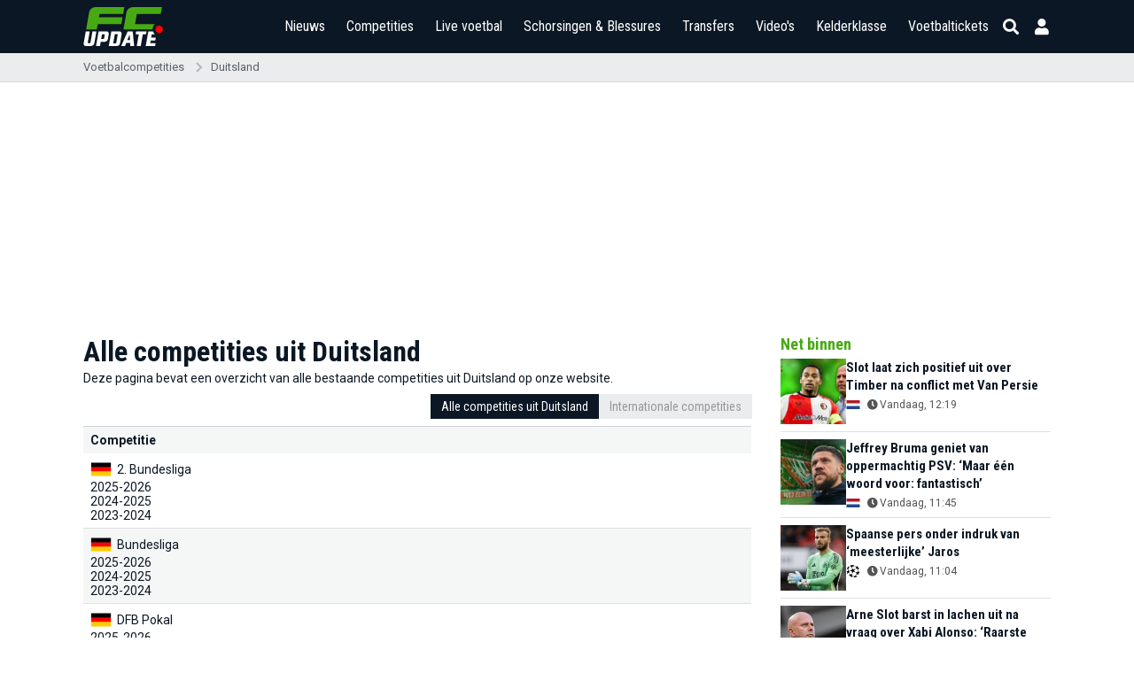

--- FILE ---
content_type: text/html; charset=UTF-8
request_url: https://www.fcupdate.nl/voetbalcompetities/duitsland
body_size: 10588
content:
<!doctype html>
<html lang="nl">
<head>
    <meta charset="utf-8">
    <meta http-equiv="X-UA-Compatible" content="IE=edge">
    <meta http-equiv="X-UA-Compatible" content="chrome=1">
    <meta name="csrf-token" content="ln9BeaJ5irftrsTbFF8sxXMphz2tzj2e7l1yz8gA">

    <title>Alle voetbalcompetities in Duitsland</title>
<meta name="description" content="Overzicht van voetbalcompetities in Duitsland en hun nieuws, uitslagen, programma en historisch archief">
<meta name="keywords" content="voetbalcompetities">
<link rel="canonical" href="https://www.fcupdate.nl/voetbalcompetities/duitsland"/>
<meta property="og:title" content="Alle voetbalcompetities in Duitsland" />
<meta property="og:description" content="Overzicht van voetbalcompetities in Duitsland en hun nieuws, uitslagen, programma en historisch archief" />
<meta property="og:url" content="https://www.fcupdate.nl/voetbalcompetities" />
<meta property="og:type" content="website" />
<meta property="og:site_name" content="FCUpdate.nl" />
<meta property="og:locale" content="nl_NL" />
<meta property="og:image" content="https://www.fcupdate.nl/images/fcupdate_share.jpg" />

<meta name="twitter:card" content="summary_large_image" />
<meta name="twitter:title" content="Alle voetbalcompetities in Duitsland" />
<meta name="twitter:description" content="Overzicht van voetbalcompetities in Duitsland en hun nieuws, uitslagen, programma en historisch archief" />
<meta name="twitter:site" content="@fcupdate_nl" />
<meta name="twitter:domain" content="fcupdate.nl" />


    <meta name="google-site-verification" content="nUj8n67e7k-qvsHNx32O7C1iEmgU1xUX-upNwQKROnU">
    <meta name="msapplication-TileColor" content="#0b1724">
    <meta name="theme-color" content="#0b1724">
    <meta property="fb:app_id" content="139109639522991">
    <meta property="fb:admins" content="100003079218027">
    <meta property="fb:admins" content="100002512329934">

    

    <meta http-equiv="content-language" content="nl"/>

            <meta name="robots" content="all">
    
    <meta name="viewport" content="width=device-width, minimum-scale=1, initial-scale=1, shrink-to-fit=no">

    <link rel="apple-touch-icon" sizes="180x180" href="https://www.fcupdate.nl/images/favicons/apple-touch-icon.png?v=1">
    <link rel="icon" type="image/png" sizes="32x32" href="https://www.fcupdate.nl/images/favicons/favicon-32x32.png?v=1">
    <link rel="icon" type="image/png" sizes="16x16" href="https://www.fcupdate.nl/images/favicons/favicon-16x16.png?v=1">
    <link rel="manifest" href="https://www.fcupdate.nl/images/favicons/site.webmanifest?v=1">
    <link rel="mask-icon" href="https://www.fcupdate.nl/images/favicons/safari-pinned-tab.svg?v=1" color="#0b1724">
    <link rel="shortcut icon" href="https://www.fcupdate.nl/images/favicons/favicon.ico?v=1">

    <link rel="stylesheet" href="https://use.fontawesome.com/releases/v5.15.3/css/all.css"
          integrity="sha384-SZXxX4whJ79/gErwcOYf+zWLeJdY/qpuqC4cAa9rOGUstPomtqpuNWT9wdPEn2fk" crossorigin="anonymous">

    <link href="https://fonts.googleapis.com/css2?family=Roboto+Condensed:wght@300;400;500;600;700&display=block" rel="stylesheet">
    <link href="https://fonts.googleapis.com/css2?family=Roboto:ital,wght@0,100;0,300;0,400;0,500;0,700;0,900;1,100;1,300;1,400;1,500;1,700;1,900&display=block"
          rel="stylesheet">

    
    <style>.nav-bar ul li a,.tabs a.tab,h1,h2,h3,h4,h5{font-family:roboto condensed,sans-serif!important}@media only screen and (max-width:768px){.header-bar .right-panel .mobile-live-voetbal{font-family:roboto condensed,sans-serif}}.nav-bar ul li a{transition:auto;font-size:17px}.ad-slot.sidebar--300x600{min-width:300px;min-height:600px}.ad-slot.article--250h{position:relative;display:flex;justify-content:center;align-items:center;height:250px;max-height:250px;min-height:250px;overflow:hidden}.ad-slot.article--280h{min-height:280px}.min-h-400{min-height:400px}</style>

    
    <link rel="stylesheet" href="https://www.fcupdate.nl/css/layout.min.css?v=21165094057-117" type="text/css"/>
    <link rel="stylesheet" href="https://www.fcupdate.nl/css/custom.min.css?v=21165094057-117" type="text/css"/>
    <link rel="stylesheet" href="https://www.fcupdate.nl/css/flags32.min.css" type="text/css"/>
    <link rel="stylesheet" href="https://www.fcupdate.nl/css/flags64.min.css?v=21165094057-117" type="text/css"/>
    <link rel="stylesheet" href="https://www.fcupdate.nl/css/changes.min.css?v=21165094057-117" type="text/css"/>
    <link rel="stylesheet" href="https://www.fcupdate.nl/css/overwrite-ge.min.css?v=21165094057-117" type="text/css"/>

    
            <link rel="stylesheet" href="https://www.fcupdate.nl/css/kelderklasse.min.css?v=21165094057-117" type="text/css"/>
        <link rel="stylesheet" href="https://www.fcupdate.nl/css/biography.min.css?v=21165094057-117" type="text/css"/>
        
    
    

    <script>
        if ('loading' in HTMLImageElement.prototype) {
            const images = document.querySelectorAll('img[loading="lazy"]');
            images.forEach(img => {
                img.src = img.dataset.src;
            });
            const iframes = document.querySelectorAll('iframe[loading="lazy"]');
            iframes.forEach(iframe => {
                iframe.src = iframe.dataset.src;
            });
        } else {
            // Dynamically import the LazySizes library
            const script = document.createElement('script');
            script.src = 'https://cdnjs.cloudflare.com/ajax/libs/lazysizes/5.1.2/lazysizes.min.js';
            script.async = 1;
            document.body.appendChild(script);
        }
    </script>

    
    

    
                        
            <script type="text/javascript" src="//mmcdn.nl/tags/fcupdate.nl/category.js"></script>
            
        <script src="https://cdn.onesignal.com/sdks/OneSignalSDK.js" async></script>
    <script>
        var OneSignal = window.OneSignal || [];
        OneSignal.push(function() {
            OneSignal.init({
                appId: "41bc46a2-a94f-4554-8858-948822b1703a",
            });
        });
    </script>

    
    <script>
        (function(i,s,o,g,r,a,m){i['GoogleAnalyticsObject']=r;i[r]=i[r]||function(){
            (i[r].q=i[r].q||[]).push(arguments)},i[r].l=1*new Date();a=s.createElement(o),
            m=s.getElementsByTagName(o)[0];a.async=1;a.src=g;m.parentNode.insertBefore(a,m)
        })(window,document,'script','//www.google-analytics.com/analytics.js','ga');

        ga('create', 'UA-27123546-1', 'auto');
        ga('require', 'linkid', 'linkid.js');
        ga('require', 'displayfeatures');
        ga('send', 'pageview');
    </script>

    <script async src="https://www.googletagmanager.com/gtag/js?id=G-YCYJDS1YFQ"></script>
    <script>
        window.dataLayer = window.dataLayer || [];
        function gtag(){dataLayer.push(arguments);}
        gtag('js', new Date());

        gtag('config', 'G-YCYJDS1YFQ');
    </script>
    
            
        <script type='text/javascript'>
            (function() {
                /** CONFIGURATION START **/
                var _sf_async_config = window._sf_async_config = (window._sf_async_config || {});
                _sf_async_config.uid = 66387;  // UID IS SAME FOR ALL SITES ON YOUR ACCOUNT
                _sf_async_config.domain = 'fcupdate.nl'; // DON'T INCLUDE HTTP(S) OR WWW
                _sf_async_config.useCanonical = true;
                _sf_async_config.useCanonicalDomain = true;
                _sf_async_config.flickerControl = false;
                _sf_async_config.sections = ''; //SET PAGE-LEVEL SECTION(S)
                _sf_async_config.authors = ''; //SET PAGE-LEVEL AUTHOR(S)
                /** CONFIGURATION END **/
                function loadChartbeat() {
                    var e = document.createElement('script');
                    var n = document.getElementsByTagName('script')[0];
                    e.type = 'text/javascript';
                    e.async = true;
                    e.src = '//static.chartbeat.com/js/chartbeat.js';
                    n.parentNode.insertBefore(e, n);
                }
                loadChartbeat();
            })();
        </script>
        <script async src="//static.chartbeat.com/js/chartbeat_mab.js"></script>
    

            <script type='application/ld+json'>
            {"@context":"https:\/\/schema.org","@type":"https:\/\/schema.org\/WebPage","name":"Alle voetbalcompetities in Duitsland","description":"Overzicht van voetbalcompetities in Duitsland en hun nieuws, uitslagen, programma en historisch archief","url":"https:\/\/www.fcupdate.nl\/voetbalcompetities\/duitsland","mainEntityOfPage":"https:\/\/www.fcupdate.nl\/voetbalcompetities\/duitsland","headline":"Alle voetbalcompetities in Duitsland","inLanguage":"nl-NL","breadcrumb":{"@type":"https:\/\/schema.org\/BreadcrumbList","itemListElement":[{"@type":"https:\/\/schema.org\/ListItem","position":0,"item":{"@id":"https:\/\/www.fcupdate.nl\/voetbalcompetities","name":"Voetbalcompetities","type":"https:\/\/schema.org\/CollectionPage","about":{"name":"Voetbalcompetities","description":"Een overzicht van alle competities beschikbaar op onze website, inclusief standen, uitslagen, selecties, statistieken, transfers en blessures."}}},{"@type":"https:\/\/schema.org\/ListItem","position":1,"item":{"@id":"https:\/\/www.fcupdate.nl\/voetbalcompetities\/duitsland","name":"Duitsland","type":"https:\/\/schema.org\/CollectionPage","about":{"name":"Duitsland","description":"Duitsland"}}}]},"publisher":{"@type":"https:\/\/schema.org\/Organization","name":"FCUpdate.nl NL","url":"https:\/\/www.fcupdate.nl","logo":{"@type":"https:\/\/schema.org\/ImageObject","url":"https:\/\/www.fcupdate.nl\/images\/logo-blue-sq-512.png","width":512,"height":512},"sameAs":["https:\/\/www.facebook.com\/fcupdatenl","https:\/\/www.instagram.com\/fcupdate_nl","https:\/\/twitter.com\/fcupdate_nl","https:\/\/www.youtube.com\/c\/fcupdatenlvideo"]},"copyrightHolder":{"@type":"https:\/\/schema.org\/Organization","name":"FCUpdate.nl NL","url":"https:\/\/www.fcupdate.nl","logo":{"@type":"https:\/\/schema.org\/ImageObject","url":"https:\/\/www.fcupdate.nl\/images\/logo-blue-sq-512.png","width":512,"height":512},"sameAs":["https:\/\/www.facebook.com\/fcupdatenl","https:\/\/www.instagram.com\/fcupdate_nl","https:\/\/twitter.com\/fcupdate_nl","https:\/\/www.youtube.com\/c\/fcupdatenlvideo"]},"sameAs":["https:\/\/www.facebook.com\/fcupdatenl","https:\/\/www.instagram.com\/fcupdate_nl","https:\/\/twitter.com\/fcupdate_nl","https:\/\/www.youtube.com\/c\/fcupdatenlvideo"],"potentialAction":{"@type":"SearchAction","target":{"@type":"EntryPoint","urlTemplate":"https:\/\/www.fcupdate.nl\/zoeken?query={search_term_string}"},"query-input":"required name=search_term_string"}}
        </script>
    
        
    
    <script src="https://btloader.com/tag?o=5184339635601408&upapi=true" async></script>
    </head>
<body >


        <section id="template" class="">
        <section id="layout" class="">

                                                <header id="header-part">
                        <div class="header-bar">
    <div class="container">
        <div class="inner display-flex justify-between">
            <div class="logo">
                <a href="https://www.fcupdate.nl" title="FCUpdate">
                                        <img alt="FCUpdate" height="36" width="73" src="https://www.fcupdate.nl/images/logo-w-100.min.svg" />
                                    </a>
            </div>
            <div class="right-panel">


                <span class="mobile-live-voetbal-holder">
                    <a href="https://www.fcupdate.nl/live-voetbal"
                        class="mobile-live-voetbal ">Live
                        voetbal</a>
                                    </span>

                <div id="searchbar">

                    <div class="input">
                        <div class="searchHolder">
                            <a class="nieuwsZoeken" href="https://www.fcupdate.nl/zoeken"><i
                                    class="fas fa-caret-right"></i> Nieuws zoeken</a>
                        </div>
                        <span class="button back">
                            
                            <i class="fas fa-arrow-left"></i>
                            <i class="fas fa-sync fa-spin"></i>
                        </span>
                        
                        <input id="search" placeholder="Competities, teams en personen" type="text" />
                        
                        <span class="button close">
                            <i class="fas fa-times"></i>
                        </span>
                    </div>

                </div>
                <div id="menu" class="m-toggle">
                    <div class="nav-holder">
                        <nav class="nav-bar">
                            <ul>
                                <li>
                                    
                                    <div class="nav-label ">
                                        <a href="https://www.fcupdate.nl/voetbalnieuws">Nieuws</a>
                                        <button type="button" class="nav-sub-expander">
                                            <i class="fas fa-angle-down"></i>
                                        </button>
                                    </div>
                                    <ul>
                                        <li class="">
                                            <a href="https://www.fcupdate.nl/transfernieuws">Transfernieuws</a>
                                        </li>
                                                                                                                                <li class=""><a
                                                    href=https://www.fcupdate.nl/voetbalnieuws/eredivisie>Eredivisie</a>
                                            </li>
                                                                                                                                <li class=""><a
                                                    href=https://www.fcupdate.nl/voetbalnieuws/keuken-kampioen-divisie>Keuken Kampioen Divisie</a>
                                            </li>
                                                                                                                                <li class=""><a
                                                    href=https://www.fcupdate.nl/voetbalnieuws/frankrijk-ligue-1>Ligue 1</a>
                                            </li>
                                                                                                                                <li class=""><a
                                                    href=https://www.fcupdate.nl/voetbalnieuws/duitsland-bundesliga>Bundesliga</a>
                                            </li>
                                                                                                                                <li class=""><a
                                                    href=https://www.fcupdate.nl/voetbalnieuws/italie-serie-a>Serie A</a>
                                            </li>
                                                                                                                                <li class=""><a
                                                    href=https://www.fcupdate.nl/voetbalnieuws/laliga>LaLiga</a>
                                            </li>
                                                                                                                                <li class=""><a
                                                    href=https://www.fcupdate.nl/voetbalnieuws/engeland-premier-league>Premier League</a>
                                            </li>
                                                                                                                                <li class=""><a
                                                    href=https://www.fcupdate.nl/voetbalnieuws/uefa-europa-league>UEFA Europa League</a>
                                            </li>
                                                                                                                                <li class=""><a
                                                    href=https://www.fcupdate.nl/voetbalnieuws/uefa-europa-conference-league>UEFA Europa Conference League</a>
                                            </li>
                                                                                                                                <li class=""><a
                                                    href=https://www.fcupdate.nl/voetbalnieuws/uefa-champions-league>UEFA Champions League</a>
                                            </li>
                                                                                                                                <li class=""><a
                                                    href=https://www.fcupdate.nl/voetbalnieuws/europees-kampioenschap>Europees Kampioenschap</a>
                                            </li>
                                                                                                                                <li class=""><a
                                                    href=https://www.fcupdate.nl/voetbalnieuws/wereldkampioenschap>Wereldkampioenschap</a>
                                            </li>
                                                                                <li><a href="https://www.fcupdate.nl/voetbalnieuws">Overige...</a></li>
                                    </ul>
                                </li>
                                <li>
                                                                        <div class="nav-label ">
                                        <a href="https://www.fcupdate.nl/voetbalcompetities">Competities</a>
                                        <button type="button" class="nav-sub-expander">
                                            <i class="fas fa-angle-down"></i>
                                        </button>
                                    </div>
                                    <ul>
                                                                                                                                <li class=""><a
                                                    href=https://www.fcupdate.nl/voetbalcompetities/internationaal/wereldkampioenschap>Wereldkampioenschap</a>
                                            </li>
                                                                                                                                <li class=""><a
                                                    href=https://www.fcupdate.nl/voetbalcompetities/nederland/eredivisie>Eredivisie</a>
                                            </li>
                                                                                                                                <li class=""><a
                                                    href=https://www.fcupdate.nl/voetbalcompetities/nederland/keuken-kampioen-divisie>Keuken Kampioen Divisie</a>
                                            </li>
                                                                                                                                <li class=""><a
                                                    href=https://www.fcupdate.nl/voetbalcompetities/engeland/premier-league>Premier League</a>
                                            </li>
                                                                                                                                <li class=""><a
                                                    href=https://www.fcupdate.nl/voetbalcompetities/frankrijk/ligue-1>Ligue 1</a>
                                            </li>
                                                                                                                                <li class=""><a
                                                    href=https://www.fcupdate.nl/voetbalcompetities/duitsland/bundesliga>Bundesliga</a>
                                            </li>
                                                                                                                                <li class=""><a
                                                    href=https://www.fcupdate.nl/voetbalcompetities/italie/serie-a>Serie A</a>
                                            </li>
                                                                                                                                <li class=""><a
                                                    href=https://www.fcupdate.nl/voetbalcompetities/spanje/laliga>LaLiga</a>
                                            </li>
                                                                                                                                <li class=""><a
                                                    href=https://www.fcupdate.nl/voetbalcompetities/internationaal/uefa-europa-league>UEFA Europa League</a>
                                            </li>
                                                                                                                                <li class=""><a
                                                    href=https://www.fcupdate.nl/voetbalcompetities/internationaal/uefa-champions-league>UEFA Champions League</a>
                                            </li>
                                                                                                                                <li class=""><a
                                                    href=https://www.fcupdate.nl/voetbalcompetities/internationaal/uefa-europa-conference-league>UEFA Europa Conference League</a>
                                            </li>
                                                                                <li><a alt="Alle competities"
                                                href="https://www.fcupdate.nl/voetbalcompetities">Overige...</a></li>
                                    </ul>
                                </li>
                                <li>
                                    <div class="nav-label ">
                                        <a href="https://www.fcupdate.nl/live-voetbal">Live voetbal
                                                                                    </a>
                                    </div>
                                </li>
                                <li>
                                                                        <div class="nav-label ">
                                        <a href="https://www.fcupdate.nl/schorsingen-blessures">Schorsingen & Blessures</a>
                                        <button type="button" class="nav-sub-expander">
                                            <i class="fas fa-angle-down"></i>
                                        </button>
                                    </div>
                                    <ul>
                                                                                                                                <li class=""><a
                                                    href=https://www.fcupdate.nl/voetbalcompetities/nederland/eredivisie/schorsingen-blessures>Eredivisie</a>
                                            </li>
                                                                                                                                <li class=""><a
                                                    href=https://www.fcupdate.nl/voetbalcompetities/frankrijk/ligue-1/schorsingen-blessures>Ligue 1</a>
                                            </li>
                                                                                                                                <li class=""><a
                                                    href=https://www.fcupdate.nl/voetbalcompetities/duitsland/bundesliga/schorsingen-blessures>Bundesliga</a>
                                            </li>
                                                                                                                                <li class=""><a
                                                    href=https://www.fcupdate.nl/voetbalcompetities/spanje/laliga/schorsingen-blessures>LaLiga</a>
                                            </li>
                                                                                                                                <li class=""><a
                                                    href=https://www.fcupdate.nl/voetbalcompetities/engeland/premier-league/schorsingen-blessures>Premier League</a>
                                            </li>
                                                                                                                                <li class=""><a
                                                    href=https://www.fcupdate.nl/voetbalcompetities/internationaal/uefa-europa-league/schorsingen-blessures>UEFA Europa League</a>
                                            </li>
                                                                                                                                <li class=""><a
                                                    href=https://www.fcupdate.nl/voetbalcompetities/internationaal/uefa-champions-league/schorsingen-blessures>UEFA Champions League</a>
                                            </li>
                                                                                                                                <li class=""><a
                                                    href=https://www.fcupdate.nl/voetbalcompetities/internationaal/uefa-europa-conference-league/schorsingen-blessures>UEFA Europa Conference League</a>
                                            </li>
                                                                            </ul>
                                </li>
                                <li>
                                    
                                    <div class="nav-label ">
                                        <a href="https://www.fcupdate.nl/voetbaltransfers">Transfers</a>
                                        <button type="button" class="nav-sub-expander">
                                            <i class="fas fa-angle-down"></i>
                                        </button>
                                    </div>
                                    <ul>
                                                                                                                                <li class=""><a
                                                    href=https://www.fcupdate.nl/voetbalcompetities/frankrijk/ligue-1/transfers>Ligue 1</a>
                                            </li>
                                                                                                                                <li class=""><a
                                                    href=https://www.fcupdate.nl/voetbalcompetities/nederland/eredivisie/transfers>Eredivisie</a>
                                            </li>
                                                                                                                                <li class=""><a
                                                    href=https://www.fcupdate.nl/voetbalcompetities/duitsland/bundesliga/transfers>Bundesliga</a>
                                            </li>
                                                                                                                                <li class=""><a
                                                    href=https://www.fcupdate.nl/voetbalcompetities/italie/serie-a/transfers>Serie A</a>
                                            </li>
                                                                                                                                <li class=""><a
                                                    href=https://www.fcupdate.nl/voetbalcompetities/spanje/laliga/transfers>LaLiga</a>
                                            </li>
                                                                                                                                <li class=""><a
                                                    href=https://www.fcupdate.nl/voetbalcompetities/engeland/premier-league/transfers>Premier League</a>
                                            </li>
                                                                            </ul>
                                </li>
                                <li class=""><a
                                        href="https://www.fcupdate.nl/voetbalvideos">Video's</a></li>
                                <li><a href="https://www.fcupdate.nl/kelderklasse">Kelderklasse</a></li>
                                <li class=""><a href="/voetbaltickets">Voetbaltickets</a></li>
                            </ul>
                        </nav>
                    </div>
                </div>

                <div class="smallIcons">
                    <span>
                                                    <a href="https://www.fcupdate.nl/login" aria-label="Inloggen"><i title="Inloggen" class="fas fa-user"></i></a>
                                                <i class="fas fa-search"></i>
                    </span>
                </div>

                <div class="m-toggle-menu justify-end" onclick="myFunction(this)">
                    <div>
                        <div class="bar1"></div>
                        <div class="bar2"></div>
                        <div class="bar3"></div>
                    </div>
                </div>
            </div>
        </div>
    </div>
</div>

                    </header>
                            
            <div class="header-content-margin"></div>
                        <section id="content-part" class="">
                                    <section class="breadcrumbs-block darken">
                        <div class="container " >
                            <ul class="d-flex align-center">
            <li><a href="https://www.fcupdate.nl/voetbalcompetities" title="Voetbalcompetities">Voetbalcompetities</a></li>
            <li><a href="https://www.fcupdate.nl/voetbalcompetities/duitsland" title="Duitsland">Duitsland</a></li>
        </ul>
                        </div>
                    </section>
                
                <section class="mega-article-part day-content-part no-border">
        <div class="container">
            <div class="inner">
                <div class="row">

                    
                    <div class="ad-slot article--250h">
        <div id="fcupdate.nl_web_billboardskin_970x250"  class="tournaments-country-index" ></div>
    </div>

                    <div class="col2">

                        
                        
                        <div class="title-margin">
                            <h1>Alle competities uit Duitsland</h1>
                            <p>Deze pagina bevat een overzicht van alle bestaande competities uit Duitsland op onze website.</p>
                        </div>

                        <div class="d-flex justify-end mb-3">
                            <div class="panel-tabs">
                                <a href="https://www.fcupdate.nl/voetbalcompetities/duitsland" type="button" class="panel-tabs__btn panel-tabs__btn--active clickable" data-tab="comp-all">Alle competities uit Duitsland</a>
                                <a href="https://www.fcupdate.nl/voetbalcompetities/internationaal" class="panel-tabs__btn clickable" data-tab="comp-int">Internationale competities</a>
                            </div>
                        </div>

                        <div class="headlinesView m-0">
                            <div class="articles">
                                <table class="table table-competition">
                                    <thead class="m-hide">
                                        <tr>
                                            <th scope="col">Competitie</th>
                                        </tr>
                                    </thead>
                                    <tbody id="player-table-body">
                                                                                                                        <tr class="table-placeholder">
                                                <td class="fld-comp">
                                                    <div class="d-flex align-center" aria-hidden="true">
                                                        <div class="flag-holder flag-holder--24 me-2">
                                                            <a href="https://www.fcupdate.nl/voetbalcompetities/duitsland">
                                                                <i class="flag64 flag24 flag-de"></i>
                                                            </a>
                                                        </div>
                                                                                                                    <a href="https://www.fcupdate.nl/voetbalcompetities/duitsland/2-bundesliga">
                                                                <span class="team-name">2. Bundesliga</span>
                                                            </a>
                                                                                                            </div>
                                                    <ul>
                                                                                                                    <li><a href="https://www.fcupdate.nl/voetbalcompetities/duitsland/2-bundesliga/programma-uitslagen/2025-2026">
                                                                2025-2026
                                                            </a></li>
                                                                                                                    <li><a href="https://www.fcupdate.nl/voetbalcompetities/duitsland/2-bundesliga/programma-uitslagen/2024-2025">
                                                                2024-2025
                                                            </a></li>
                                                                                                                    <li><a href="https://www.fcupdate.nl/voetbalcompetities/duitsland/2-bundesliga/programma-uitslagen/2023-2024">
                                                                2023-2024
                                                            </a></li>
                                                                                                            </ul>
                                                </td>
                                                                                    <tr class="table-placeholder">
                                                <td class="fld-comp">
                                                    <div class="d-flex align-center" aria-hidden="true">
                                                        <div class="flag-holder flag-holder--24 me-2">
                                                            <a href="https://www.fcupdate.nl/voetbalcompetities/duitsland">
                                                                <i class="flag64 flag24 flag-de"></i>
                                                            </a>
                                                        </div>
                                                                                                                    <a href="https://www.fcupdate.nl/voetbalcompetities/duitsland/bundesliga">
                                                                <span class="team-name">Bundesliga</span>
                                                            </a>
                                                                                                            </div>
                                                    <ul>
                                                                                                                    <li><a href="https://www.fcupdate.nl/voetbalcompetities/duitsland/bundesliga/programma-uitslagen/2025-2026">
                                                                2025-2026
                                                            </a></li>
                                                                                                                    <li><a href="https://www.fcupdate.nl/voetbalcompetities/duitsland/bundesliga/programma-uitslagen/2024-2025">
                                                                2024-2025
                                                            </a></li>
                                                                                                                    <li><a href="https://www.fcupdate.nl/voetbalcompetities/duitsland/bundesliga/programma-uitslagen/2023-2024">
                                                                2023-2024
                                                            </a></li>
                                                                                                            </ul>
                                                </td>
                                                                                    <tr class="table-placeholder">
                                                <td class="fld-comp">
                                                    <div class="d-flex align-center" aria-hidden="true">
                                                        <div class="flag-holder flag-holder--24 me-2">
                                                            <a href="https://www.fcupdate.nl/voetbalcompetities/duitsland">
                                                                <i class="flag64 flag24 flag-de"></i>
                                                            </a>
                                                        </div>
                                                                                                                    <a href="https://www.fcupdate.nl/voetbalcompetities/duitsland/dfb-pokal">
                                                                <span class="team-name">DFB Pokal</span>
                                                            </a>
                                                                                                            </div>
                                                    <ul>
                                                                                                                    <li><a href="https://www.fcupdate.nl/voetbalcompetities/duitsland/dfb-pokal/programma-uitslagen/2025-2026">
                                                                2025-2026
                                                            </a></li>
                                                                                                                    <li><a href="https://www.fcupdate.nl/voetbalcompetities/duitsland/dfb-pokal/programma-uitslagen/2024-2025">
                                                                2024-2025
                                                            </a></li>
                                                                                                                    <li><a href="https://www.fcupdate.nl/voetbalcompetities/duitsland/dfb-pokal/programma-uitslagen/2023-2024">
                                                                2023-2024
                                                            </a></li>
                                                                                                            </ul>
                                                </td>
                                                                                                                </tbody>
                                </table>
                            </div>
                        </div>
                        
                        <article class="large-leaderboard770 leaderboard728 ">
        <div id='fcupdate.nl_web_leaderboard_728x90_1' ></div>
    </article>
                                            </div>
                    <div class="col3">
                        <div class="sidebar-panel">
                            
                            <div class="article-panel article-panel-sidebar">
    <h2>Net binnen</h2>
    
    <article>
        <a href="/voetbalnieuws/2026/01/slot-laat-zich-positief-uit-over-timber-na-conflict-met-van-persie" class="panel" title="Slot laat zich positief uit over Timber na conflict met Van Persie">
            <figure class="fig-panel">
                                    <picture><source srcset="https://staticcdn.fcupdate.nl/images/cf/image/upload//pIqNOebWjddPJJThaaXs8YkTfoQxMPbk//q=90,g=auto,fit=contain,compression=fast,w=320,h=320" media="(min-width: 480px)"> <source srcset="https://staticcdn.fcupdate.nl/images/cf/image/upload//pIqNOebWjddPJJThaaXs8YkTfoQxMPbk//q=90,g=auto,fit=contain,compression=fast,w=240,h=240" media="(min-width: 400px)"> <source srcset="https://staticcdn.fcupdate.nl/images/cf/image/upload//pIqNOebWjddPJJThaaXs8YkTfoQxMPbk//q=90,g=auto,fit=contain,compression=fast,w=200,h=200" media="(max-width: 399px)"><img class="" width="148" height="148"   alt="Slot laat zich positief uit over Timber na conflict met Van Persie" src="https://staticcdn.fcupdate.nl/images/cf/image/upload//pIqNOebWjddPJJThaaXs8YkTfoQxMPbk//q=90,g=auto,fit=contain,compression=fast,w=148,h=148"/></picture>
                            </figure>
            <div class="text-panel">
                <div>
                    <h3>Slot laat zich positief uit over Timber na conflict met Van Persie</h3>
                    <div class="comments change">
                        <ul class="display-flex align-center">

                                                            <li><i class="flag flag-nl"></i></li>
                                
                            <li>
                                <i class="fas fa-clock"></i><span>Vandaag, 12:19</span>
                            </li>
                                
                        </ul>
                    </div>
                </div>
            </div>
        </a>
    </article>

        
    <article>
        <a href="/voetbalnieuws/2026/01/bruma-geniet-van-oppermachtig-psv-maar-een-woord-voor-fantastisch" class="panel" title="Jeffrey Bruma geniet van oppermachtig PSV: ‘Maar één woord voor: fantastisch’">
            <figure class="fig-panel">
                                    <picture><source srcset="https://staticcdn.fcupdate.nl/images/cf/image/upload//0xBiaKV7F9dQHAY7HILZHHu0Hjhqn3oo//q=90,g=auto,fit=contain,compression=fast,w=320,h=320" media="(min-width: 480px)"> <source srcset="https://staticcdn.fcupdate.nl/images/cf/image/upload//0xBiaKV7F9dQHAY7HILZHHu0Hjhqn3oo//q=90,g=auto,fit=contain,compression=fast,w=240,h=240" media="(min-width: 400px)"> <source srcset="https://staticcdn.fcupdate.nl/images/cf/image/upload//0xBiaKV7F9dQHAY7HILZHHu0Hjhqn3oo//q=90,g=auto,fit=contain,compression=fast,w=200,h=200" media="(max-width: 399px)"><img class="" width="148" height="148"   alt="Jeffrey Bruma geniet van oppermachtig PSV: ‘Maar één woord voor: fantastisch’" src="https://staticcdn.fcupdate.nl/images/cf/image/upload//0xBiaKV7F9dQHAY7HILZHHu0Hjhqn3oo//q=90,g=auto,fit=contain,compression=fast,w=148,h=148"/></picture>
                            </figure>
            <div class="text-panel">
                <div>
                    <h3>Jeffrey Bruma geniet van oppermachtig PSV: ‘Maar één woord voor: fantastisch’</h3>
                    <div class="comments change">
                        <ul class="display-flex align-center">

                                                            <li><i class="flag flag-nl"></i></li>
                                
                            <li>
                                <i class="fas fa-clock"></i><span>Vandaag, 11:45</span>
                            </li>
                                
                        </ul>
                    </div>
                </div>
            </div>
        </a>
    </article>

        
    <article>
        <a href="/voetbalnieuws/2026/01/spaanse-pers-onder-indruk-van-meesterlijke-jaros" class="panel" title="Spaanse pers onder indruk van ‘meesterlijke’ Jaros">
            <figure class="fig-panel">
                                    <picture><source srcset="https://staticcdn.fcupdate.nl/images/cf/image/upload//xTUWsNHTwlCPconEVnIwedeIlAMcNKwL//q=90,g=auto,fit=contain,compression=fast,w=320,h=320" media="(min-width: 480px)"> <source srcset="https://staticcdn.fcupdate.nl/images/cf/image/upload//xTUWsNHTwlCPconEVnIwedeIlAMcNKwL//q=90,g=auto,fit=contain,compression=fast,w=240,h=240" media="(min-width: 400px)"> <source srcset="https://staticcdn.fcupdate.nl/images/cf/image/upload//xTUWsNHTwlCPconEVnIwedeIlAMcNKwL//q=90,g=auto,fit=contain,compression=fast,w=200,h=200" media="(max-width: 399px)"><img class="" width="148" height="148"   alt="Spaanse pers onder indruk van ‘meesterlijke’ Jaros" src="https://staticcdn.fcupdate.nl/images/cf/image/upload//xTUWsNHTwlCPconEVnIwedeIlAMcNKwL//q=90,g=auto,fit=contain,compression=fast,w=148,h=148"/></picture>
                            </figure>
            <div class="text-panel">
                <div>
                    <h3>Spaanse pers onder indruk van ‘meesterlijke’ Jaros</h3>
                    <div class="comments change">
                        <ul class="display-flex align-center">

                                                            <li><i class="flag64 flag24 int small id-10"></i></li>
                                
                            <li>
                                <i class="fas fa-clock"></i><span>Vandaag, 11:04</span>
                            </li>
                                
                        </ul>
                    </div>
                </div>
            </div>
        </a>
    </article>

        
    <article>
        <a href="/voetbalnieuws/2026/01/arne-slot-barst-in-lachen-uit-na-vraag-over-xabi-alonso-raarste-vraag-ooit" class="panel" title="Arne Slot barst in lachen uit na vraag over Xabi Alonso: ‘Raarste vraag ooit’">
            <figure class="fig-panel">
                                    <picture><source srcset="https://staticcdn.fcupdate.nl/images/cf/image/upload//vZ7vpIi4oqyT5QpDS0rkvl0BIPm1DIdn//q=90,g=auto,fit=contain,compression=fast,w=320,h=320" media="(min-width: 480px)"> <source srcset="https://staticcdn.fcupdate.nl/images/cf/image/upload//vZ7vpIi4oqyT5QpDS0rkvl0BIPm1DIdn//q=90,g=auto,fit=contain,compression=fast,w=240,h=240" media="(min-width: 400px)"> <source srcset="https://staticcdn.fcupdate.nl/images/cf/image/upload//vZ7vpIi4oqyT5QpDS0rkvl0BIPm1DIdn//q=90,g=auto,fit=contain,compression=fast,w=200,h=200" media="(max-width: 399px)"><img class="" width="148" height="148"   alt="Arne Slot barst in lachen uit na vraag over Xabi Alonso: ‘Raarste vraag ooit’" src="https://staticcdn.fcupdate.nl/images/cf/image/upload//vZ7vpIi4oqyT5QpDS0rkvl0BIPm1DIdn//q=90,g=auto,fit=contain,compression=fast,w=148,h=148"/></picture>
                            </figure>
            <div class="text-panel">
                <div>
                    <h3>Arne Slot barst in lachen uit na vraag over Xabi Alonso: ‘Raarste vraag ooit’</h3>
                    <div class="comments change">
                        <ul class="display-flex align-center">

                                                            <li><i class="flag flag-gb"></i></li>
                                
                            <li>
                                <i class="fas fa-clock"></i><span>Vandaag, 10:36</span>
                            </li>
                                
                        </ul>
                    </div>
                </div>
            </div>
        </a>
    </article>

        
    <article>
        <a href="/voetbalnieuws/2026/01/feyenoord-wil-mats-deijl-weghalen-bij-go-ahead-eagles" class="panel" title="Feyenoord meldt zich met openingsbod op Mats Deijl">
            <figure class="fig-panel">
                                    <picture><source srcset="https://staticcdn.fcupdate.nl/images/cf/image/upload//GusTQj9MjMfxJPtREiT89Iu0tRz3WGrd//q=90,g=auto,fit=contain,compression=fast,w=320,h=320" media="(min-width: 480px)"> <source srcset="https://staticcdn.fcupdate.nl/images/cf/image/upload//GusTQj9MjMfxJPtREiT89Iu0tRz3WGrd//q=90,g=auto,fit=contain,compression=fast,w=240,h=240" media="(min-width: 400px)"> <source srcset="https://staticcdn.fcupdate.nl/images/cf/image/upload//GusTQj9MjMfxJPtREiT89Iu0tRz3WGrd//q=90,g=auto,fit=contain,compression=fast,w=200,h=200" media="(max-width: 399px)"><img class="" width="148" height="148"   alt="Feyenoord meldt zich met openingsbod op Mats Deijl" src="https://staticcdn.fcupdate.nl/images/cf/image/upload//GusTQj9MjMfxJPtREiT89Iu0tRz3WGrd//q=90,g=auto,fit=contain,compression=fast,w=148,h=148"/></picture>
                            </figure>
            <div class="text-panel">
                <div>
                    <h3>Feyenoord meldt zich met openingsbod op Mats Deijl</h3>
                    <div class="comments change">
                        <ul class="display-flex align-center">

                                                            <li><i class="flag flag-nl"></i></li>
                                
                            <li>
                                <i class="fas fa-clock"></i><span>Vandaag, 10:27</span>
                            </li>
                                
                        </ul>
                    </div>
                </div>
            </div>
        </a>
    </article>

        
    <article>
        <a href="/voetbalnieuws/2025/12/overzicht-wintertransfers-eredivisie-202526-alle-transfers-op-een-rij" class="panel" title="Overzicht wintertransfers Eredivisie 2025/26: PSV verkoopt Abed aan Levante">
            <figure class="fig-panel">
                                    <picture><source srcset="https://staticcdn.fcupdate.nl/images/cf/image/upload//fI6WuCfy0LvIHBBUtONGJzUBSosRMPSd//q=90,g=auto,fit=contain,compression=fast,w=320,h=320" media="(min-width: 480px)"> <source srcset="https://staticcdn.fcupdate.nl/images/cf/image/upload//fI6WuCfy0LvIHBBUtONGJzUBSosRMPSd//q=90,g=auto,fit=contain,compression=fast,w=240,h=240" media="(min-width: 400px)"> <source srcset="https://staticcdn.fcupdate.nl/images/cf/image/upload//fI6WuCfy0LvIHBBUtONGJzUBSosRMPSd//q=90,g=auto,fit=contain,compression=fast,w=200,h=200" media="(max-width: 399px)"><img class="" width="148" height="148"   alt="Overzicht wintertransfers Eredivisie 2025/26: PSV verkoopt Abed aan Levante" src="https://staticcdn.fcupdate.nl/images/cf/image/upload//fI6WuCfy0LvIHBBUtONGJzUBSosRMPSd//q=90,g=auto,fit=contain,compression=fast,w=148,h=148"/></picture>
                            </figure>
            <div class="text-panel">
                <div>
                    <h3>Overzicht wintertransfers Eredivisie 2025/26: PSV verkoopt Abed aan Levante</h3>
                    <div class="comments change">
                        <ul class="display-flex align-center">

                                                            <li><i class="flag flag-nl"></i></li>
                                
                            <li>
                                <i class="fas fa-clock"></i><span>Vandaag, 10:10</span>
                            </li>
                                
                        </ul>
                    </div>
                </div>
            </div>
        </a>
    </article>

        
    <article>
        <a href="/voetbalnieuws/2026/01/alle-scenarios-op-een-rij-zo-gaat-ajax-door-in-de-champions-league" class="panel" title="Alle scenario’s op een rij: zo gaat Ajax door in de Champions League">
            <figure class="fig-panel">
                                    <picture><source srcset="https://staticcdn.fcupdate.nl/images/cf/image/upload//rpM52z6DifQqgp4jb8cnp95tcI0MFw4F//q=90,g=auto,fit=contain,compression=fast,w=320,h=320" media="(min-width: 480px)"> <source srcset="https://staticcdn.fcupdate.nl/images/cf/image/upload//rpM52z6DifQqgp4jb8cnp95tcI0MFw4F//q=90,g=auto,fit=contain,compression=fast,w=240,h=240" media="(min-width: 400px)"> <source srcset="https://staticcdn.fcupdate.nl/images/cf/image/upload//rpM52z6DifQqgp4jb8cnp95tcI0MFw4F//q=90,g=auto,fit=contain,compression=fast,w=200,h=200" media="(max-width: 399px)"><img class="" width="148" height="148"   alt="Alle scenario’s op een rij: zo gaat Ajax door in de Champions League" src="https://staticcdn.fcupdate.nl/images/cf/image/upload//rpM52z6DifQqgp4jb8cnp95tcI0MFw4F//q=90,g=auto,fit=contain,compression=fast,w=148,h=148"/></picture>
                            </figure>
            <div class="text-panel">
                <div>
                    <h3>Alle scenario’s op een rij: zo gaat Ajax door in de Champions League</h3>
                    <div class="comments change">
                        <ul class="display-flex align-center">

                                                            <li><i class="flag64 flag24 int small id-10"></i></li>
                                
                            <li>
                                <i class="fas fa-clock"></i><span>Vandaag, 09:58</span>
                            </li>
                                
                        </ul>
                    </div>
                </div>
            </div>
        </a>
    </article>

        
    <article>
        <a href="/voetbalnieuws/2026/01/raul-moro-vertrekt-door-heimwee-voor-9-miljoen-weer-bij-ajax" class="panel" title="‘Raúl Moro vertrekt door heimwee voor 9 miljoen weer bij Ajax’">
            <figure class="fig-panel">
                                    <picture><source srcset="https://staticcdn.fcupdate.nl/images/cf/image/upload//ISkLUAoESyTkIHVH9SxqlND6VMY96D2J//q=90,g=auto,fit=contain,compression=fast,w=320,h=320" media="(min-width: 480px)"> <source srcset="https://staticcdn.fcupdate.nl/images/cf/image/upload//ISkLUAoESyTkIHVH9SxqlND6VMY96D2J//q=90,g=auto,fit=contain,compression=fast,w=240,h=240" media="(min-width: 400px)"> <source srcset="https://staticcdn.fcupdate.nl/images/cf/image/upload//ISkLUAoESyTkIHVH9SxqlND6VMY96D2J//q=90,g=auto,fit=contain,compression=fast,w=200,h=200" media="(max-width: 399px)"><img class="" width="148" height="148"   alt="‘Raúl Moro vertrekt door heimwee voor 9 miljoen weer bij Ajax’" src="https://staticcdn.fcupdate.nl/images/cf/image/upload//ISkLUAoESyTkIHVH9SxqlND6VMY96D2J//q=90,g=auto,fit=contain,compression=fast,w=148,h=148"/></picture>
                            </figure>
            <div class="text-panel">
                <div>
                    <h3>‘Raúl Moro vertrekt door heimwee voor 9 miljoen weer bij Ajax’</h3>
                    <div class="comments change">
                        <ul class="display-flex align-center">

                                                            <li><i class="flag flag-nl"></i></li>
                                
                            <li>
                                <i class="fas fa-clock"></i><span>Vandaag, 09:10</span>
                            </li>
                                
                        </ul>
                    </div>
                </div>
            </div>
        </a>
    </article>

        
    <article>
        <a href="/voetbalnieuws/2026/01/grim-wil-niet-meewerken-aan-vertrek-edvardsen" class="panel" title="Grim wil niet meewerken aan vertrek Edvardsen">
            <figure class="fig-panel">
                                    <picture><source srcset="https://staticcdn.fcupdate.nl/images/cf/image/upload//YDmfXMHPFQy39oqhNWHknkB6Gfkm7ryT//q=90,g=auto,fit=contain,compression=fast,w=320,h=320" media="(min-width: 480px)"> <source srcset="https://staticcdn.fcupdate.nl/images/cf/image/upload//YDmfXMHPFQy39oqhNWHknkB6Gfkm7ryT//q=90,g=auto,fit=contain,compression=fast,w=240,h=240" media="(min-width: 400px)"> <source srcset="https://staticcdn.fcupdate.nl/images/cf/image/upload//YDmfXMHPFQy39oqhNWHknkB6Gfkm7ryT//q=90,g=auto,fit=contain,compression=fast,w=200,h=200" media="(max-width: 399px)"><img class="" width="148" height="148"   alt="Grim wil niet meewerken aan vertrek Edvardsen" src="https://staticcdn.fcupdate.nl/images/cf/image/upload//YDmfXMHPFQy39oqhNWHknkB6Gfkm7ryT//q=90,g=auto,fit=contain,compression=fast,w=148,h=148"/></picture>
                            </figure>
            <div class="text-panel">
                <div>
                    <h3>Grim wil niet meewerken aan vertrek Edvardsen</h3>
                    <div class="comments change">
                        <ul class="display-flex align-center">

                                                            <li><i class="flag64 flag24 int small id-10"></i></li>
                                
                            <li>
                                <i class="fas fa-clock"></i><span>Vandaag, 08:51</span>
                            </li>
                                
                        </ul>
                    </div>
                </div>
            </div>
        </a>
    </article>

        
    <article>
        <a href="/voetbalnieuws/2026/01/regeer-blikt-terug-op-ruzie-met-supporter-helaas-is-dat-naar-buiten-gekomen" class="panel" title="Regeer blikt terug op ruzie met supporter: ‘Helaas is dat naar buiten gekomen’">
            <figure class="fig-panel">
                                    <picture><source srcset="https://staticcdn.fcupdate.nl/images/cf/image/upload//IHtdvJ27o0ZMh310sKrdc6xkYI5CX5Qy//q=90,g=auto,fit=contain,compression=fast,w=320,h=320" media="(min-width: 480px)"> <source srcset="https://staticcdn.fcupdate.nl/images/cf/image/upload//IHtdvJ27o0ZMh310sKrdc6xkYI5CX5Qy//q=90,g=auto,fit=contain,compression=fast,w=240,h=240" media="(min-width: 400px)"> <source srcset="https://staticcdn.fcupdate.nl/images/cf/image/upload//IHtdvJ27o0ZMh310sKrdc6xkYI5CX5Qy//q=90,g=auto,fit=contain,compression=fast,w=200,h=200" media="(max-width: 399px)"><img class="" width="148" height="148"   alt="Regeer blikt terug op ruzie met supporter: ‘Helaas is dat naar buiten gekomen’" src="https://staticcdn.fcupdate.nl/images/cf/image/upload//IHtdvJ27o0ZMh310sKrdc6xkYI5CX5Qy//q=90,g=auto,fit=contain,compression=fast,w=148,h=148"/></picture>
                            </figure>
            <div class="text-panel">
                <div>
                    <h3>Regeer blikt terug op ruzie met supporter: ‘Helaas is dat naar buiten gekomen’</h3>
                    <div class="comments change">
                        <ul class="display-flex align-center">

                                                            <li><i class="flag flag-nl"></i></li>
                                
                            <li>
                                <i class="fas fa-clock"></i><span>Vandaag, 08:23</span>
                            </li>
                                
                        </ul>
                    </div>
                </div>
            </div>
        </a>
    </article>

        
    <p class="more"><a href="https://www.fcupdate.nl/voetbalnieuws"><i class="fas fa-caret-right"></i> Meer nieuws</a>
    </p>

</div>                            
                            <div class="ad-slot sidebar--300x600">
        <div id='fcupdate.nl_web_hpa_300x600_1'></div>
    </div>

                                                    </div>
                    </div>
                </div>
            </div>
        </div>
    </section>
            </section>

                                                <footer id="footer-part">
    <section class="footer-top-bar">
        <div class="container">
            <div class="row">
                <div class="col footer-left">
                    <div class="row">
                        <div class="col">
                            <div class="footer-col-title">Voetballers</div>
                            <ul class="footer-link-list">
                                                                    <li>
                                        <a href="https://www.fcupdate.nl/voetballers/quinten-ryan-crispito-timber">Quinten Timber</a>
                                    </li>
                                                                    <li>
                                        <a href="https://www.fcupdate.nl/voetballers/fred-grim">Fred Grim</a>
                                    </li>
                                                                    <li>
                                        <a href="https://www.fcupdate.nl/voetballers/raul-moro-prescoli">Raúl Moro</a>
                                    </li>
                                                                    <li>
                                        <a href="https://www.fcupdate.nl/voetballers/youri-pieter-regeer">Youri Regeer</a>
                                    </li>
                                                                    <li>
                                        <a href="https://www.fcupdate.nl/voetballers/yaser-esneider-asprilla-martinez">Yáser Asprilla</a>
                                    </li>
                                                                    <li>
                                        <a href="https://www.fcupdate.nl/voetballers/vitezslav-jaros">Vitezslav Jaros</a>
                                    </li>
                                                                    <li>
                                        <a href="https://www.fcupdate.nl/voetballers/oleksandr-zinchenko">Oleksandr Zinchenko</a>
                                    </li>
                                                                    <li>
                                        <a href="https://www.fcupdate.nl/voetballers/oliver-valaker-edvardsen">Oliver Edvardsen</a>
                                    </li>
                                                                    <li>
                                        <a href="https://www.fcupdate.nl/voetballers/ismael-saibari-ben-el-basra">Ismael Saibari</a>
                                    </li>
                                                                    <li>
                                        <a href="https://www.fcupdate.nl/voetballers/kenneth-ina-dorothea-taylor">Kenneth Taylor</a>
                                    </li>
                                                            </ul>
                        </div>

                        <div class="col">
                                                            <div class="footer-col-title">Competities</div>
                                <ul class="footer-link-list">
                                                                            <li>
                                            <a href="https://www.fcupdate.nl/voetbalcompetities/nederland/eredivisie">Eredivisie</a>
                                        </li>
                                                                            <li>
                                            <a href="https://www.fcupdate.nl/voetbalcompetities/frankrijk/ligue-1">Ligue 1</a>
                                        </li>
                                                                            <li>
                                            <a href="https://www.fcupdate.nl/voetbalcompetities/duitsland/bundesliga">Bundesliga</a>
                                        </li>
                                                                            <li>
                                            <a href="https://www.fcupdate.nl/voetbalcompetities/spanje/laliga">Laliga</a>
                                        </li>
                                                                            <li>
                                            <a href="https://www.fcupdate.nl/voetbalcompetities/italie/serie-a">Serie A</a>
                                        </li>
                                                                            <li>
                                            <a href="https://www.fcupdate.nl/voetbalcompetities/internationaal/ek-kwalificatie">EK-kwalificatie</a>
                                        </li>
                                                                            <li>
                                            <a href="https://www.fcupdate.nl/voetbalcompetities/engeland/premier-league">Premier League</a>
                                        </li>
                                                                    </ul>
                                                    </div>

                        <div class="col">
                                                            <div class="footer-col-title">Teams</div>
                                <ul class="footer-link-list">
                                                                            <li><a href="https://www.fcupdate.nl/voetbalteams/nederland/ajax">Ajax</a></li>
                                                                            <li><a href="https://www.fcupdate.nl/voetbalteams/nederland/feyenoord">Feyenoord</a></li>
                                                                            <li><a href="https://www.fcupdate.nl/voetbalteams/spanje/villarreal">Villarreal</a></li>
                                                                            <li><a href="https://www.fcupdate.nl/voetbalteams/nederland/psv">PSV</a></li>
                                                                            <li><a href="https://www.fcupdate.nl/voetbalteams/frankrijk/marseille">Olympique Marseille</a></li>
                                                                            <li><a href="https://www.fcupdate.nl/voetbalteams/spanje/osasuna">Osasuna</a></li>
                                                                            <li><a href="https://www.fcupdate.nl/voetbalteams/nederland/go-ahead">Go Ahead Eagles</a></li>
                                                                            <li><a href="https://www.fcupdate.nl/voetbalteams/engeland/newcastle-united">Newcastle United</a></li>
                                                                            <li><a href="https://www.fcupdate.nl/voetbalteams/engeland/arsenal">Arsenal</a></li>
                                                                            <li><a href="https://www.fcupdate.nl/voetbalteams/nederland/sparta-rotterdam">Sparta Rotterdam</a></li>
                                                                    </ul>
                                                    </div>
                    </div>
                </div>

                <div class="col footer-right">
                    <div class="row">
                        <div class="col col--full footer footer-about">
                            <div class="footer-col-title">Over ons</div>
                            <p>
                                <a href="https://www.fcupdate.nl">FCUpdate.nl</a> is een toonaangevende website voor het laatste <a href=https://www.fcupdate.nl/voetbalnieuws>voetbalnieuws</a>. De website onderscheidt zich met live verslagen uit de Eredivisie, Premier League, La Liga, Bundesliga, Serie A, Ligue 1, Champions League, Europa League en Conference League. Buiten het <a href=https://www.fcupdate.nl/live-voetbal>live voetbal</a> om gaat speciale aandacht uit naar nieuws over de <a href=https://www.fcupdate.nl/voetbalnieuws/eredivisie>Eredivisie</a>, <a href=https://www.fcupdate.nl/voetbaltransfers>transfers</a> en interessante <a href=https://www.fcupdate.nl/voetbalvideos>video’s</a>. Ook vind je een overzicht van alle blessures en schorsingen in de grootste Europese competities. De website maakt deel uit van <a target="_blank" href="https://www.realtimesnetwork.com">Realtimes - Publishing Network</a>.
                            </p>
                        </div>

                        <div class="col col--full f-social">
                            <div class="footer-col-title">Volg ons op social media</div>
                            <ul class="footer-link-list">
                                <li><a target="_blank" href="https://www.facebook.com/fcupdatenl/"
                                       title="fcupdatenl Facebook"><img  width="16" height="16" src="https://www.fcupdate.nl/images/fb-green.svg"
                                                                        alt="fcupdatenl Facebook"></a></li>
                                <li><a target="_blank" href="https://www.instagram.com/fcupdate_nl/"
                                       title="fcupdate_nl Instagram"><img  width="17" height="18" src="https://www.fcupdate.nl/images/insta-green.svg"
                                                                          alt="fcupdate_nl Instagram"></a></li>
                                <li><a target="_blank" href="https://twitter.com/fcupdate_nl"
                                       title="fcupdate_nl Twitter"><img  width="18" height="15" src="https://www.fcupdate.nl/images/twt-green.svg"
                                                                        alt="fcupdate_nl Twitter"></a></li>
                                <li><a target="_blank" href="https://www.youtube.com/c/fcupdatenlvideo"
                                       alt="FCUpdate.nl YouTube"><img  width="17" height="12" src="https://www.fcupdate.nl/images/youtube-green.svg"
                                                                      alt="fcupdate.nl YouTube"></a></li>
                            </ul>
                        </div>

                        <div class="col col--full footer-media">
                            <div class="footer-col-title">Corporate & Media</div>
                            Realtimes - Publishing Network<br/>
                            <a target="_blank" href="https://www.realtimesnetwork.com/">
                                <div alt="Realtimes Publishing Network" title="Realtimes Publishing Network" class="rtlogo">
                                    <img loading="lazy" width="250" height="51" src="https://www.fcupdate.nl/images/rt_logo_color_black.png" alt="Realtimes Publishing Network Logo">
                                </div>
                            </a>
                            <div class="footer-media-address">
                                Innovatieweg 20C<br/>
                                7007 CD, Doetinchem, Netherlands<br/>
                                +31(315)-764002
                            </div>
                        </div>

                        <div class="col col--full footer-realtimes">
                            <div class="footer-col-title">Realtimes | Publishing Network</div>
                            <ul class="footer-link-list">
                                <li><a href="https://www.footballtransfers.com" target="_blank">FootballTransfers.com</a></li>
                                <li><a href="https://www.footballcritic.com" target="_blank">FootballCritic.com</a></li>
                                <li><a href="https://www.fcupdate.nl" target="_blank">FCUpdate.nl</a></li>
                                <li><a href="https://www.gpfans.com" target="_blank">GPFans.com</a></li>
                                <li><a href="https://www.moviemeter.nl/toplijst/film/5826/top-25-beste-football-soccer-films" target="_blank">MovieMeter.nl</a></li>
                                <li><a href="https://www.musicmeter.nl/" target="_blank">MusicMeter.nl</a></li>
                                <li><a href="https://www.wijwedden.net" target="_blank">WijWedden.net</a></li>
                                <li><a href="https://www.facebook.com/kelderklasse" target="_blank">Kelderklasse</a></li>
                                <li><a href="https://anfieldwatch.co.uk/" target="_blank">Anfield Watch</a></li>
                                <li><a href="https://www.meemetoranje.nl/" target="_blank">MeeMetOranje.nl</a></li>
                            </ul>
                        </div>
                    </div>
                </div>
            </div>
        </div>
    </section>
    <section class="footer-bottom-bar">
        <div class="container">
            <div class="row">
                <div class="col col--full">
                    <ul class="footer-links">
                        <li><a href="https://www.fcupdate.nl/over-ons" title="Over ons">Over ons</a></li>
                        <li><a href="https://www.fcupdate.nl/adverteren" title="Adverteren">Adverteren</a></li>
                        <li><a href="https://www.fcupdate.nl/contact" title="Contact">Contact</a></li>
                        <li><a href="https://www.fcupdate.nl/vacatures" title="Vacatures">Vacatures</a></li>
                        <li><a href="https://www.fcupdate.nl/privacy" title="Privacy">Privacy</a></li>
                        <li><a href="https://www.fcupdate.nl/algemene-voorwaarden" title="Algemene voorwaarden">Algemene voorwaarden</a></li>
                        <li><a href="https://www.fcupdate.nl/huisregels" title="Huisregels">Huisregels</a></li>
                        <li><a href="https://www.fcupdate.nl/auteurs" title="Colofon">Colofon</a></li>
                        <li><a href="https://www.fcupdate.nl/rss">RSS</a></li>
                        <li><a href="https://www.fcupdate.nl/storage/sitemaps/sitemap.xml">Sitemap</a></li>
                    </ul>
                </div>
            </div>
            <div class="row">
                <div class="col col--full text-center text-muted">Copyright (©) 2005 - 2026 <a
                            href="https://www.fcupdate.nl/">FCUpdate.nl</a></div>
            </div>
            <div class="row">
                <div class="col col--full text-center text-muted"><a target="_blank" href="https://www.realtimesnetwork.com/">Realtimes
                        | Publishing Network</a></div>
            </div>
            <div class="row">
                            </div>
        </div>
    </section>
</footer>
                                    </section>
    </section>

<script src="https://www.fcupdate.nl/js/jquery.min.js"></script>
<script type="text/javascript" src="https://www.fcupdate.nl/js/js.cookie.js"></script>
<script type="text/javascript" src="https://www.fcupdate.nl/js/custom.js?v=21165094057-117"></script>


<link rel="stylesheet" href="https://www.fcupdate.nl/css/powertip.css" media="print" onload="this.media='all'">
<noscript>
    <link rel="stylesheet" href="https://www.fcupdate.nl/css/powertip.css">
</noscript>
<script defer type="text/javascript" src="https://www.fcupdate.nl/js/powertip.js?v=21165094057-117" ></script>

<link rel="stylesheet" type="text/css" href="https://cdn.datatables.net/1.10.21/css/jquery.dataTables.min.css">
<script type="text/javascript" src="https://cdn.datatables.net/1.10.21/js/jquery.dataTables.min.js"></script>




<link rel="stylesheet" href="//code.jquery.com/ui/1.12.1/themes/base/jquery-ui.css">
<script src="https://code.jquery.com/ui/1.12.1/jquery-ui.min.js"></script> 






    <script>
        const SEARCH_AJAX_URL = 'https://www.fcupdate.nl/actions/search';
    </script>
    <script defer src="https://www.fcupdate.nl/js/menu.min.js"></script>

<script type = "text/javascript" >
		jQuery(document).ready(function() {
			setTimeout(function() {
				$.getScript("https://accounts.google.com/gsi/client")
					.done(function(script, textStatus) {
						console.log('Onetap ingeladen');
					})
					.fail(function(jqxhr, settings, exception) {
						console.log('Fout met inladen onetap');
					});
			}, 8000);

			$.getScript("https://pool-igmn.adhese.com/tag/realtimes.js")
				.done(function(script, textStatus) {
					console.log('Agecheck ingeladen want consent.');

					console.log("AGE: check");

					document.addEventListener('igmn:ageStatus', function(e) {
						console.log("AGE: stap verder");
						console.log(e.detail);
						//e.detail.ageStatus = 0; //TEMP
						if (e.detail.ageStatus == 0) {
							//user is under age
							console.log("AGE: user is under age");
							$("body .bet_age_check").hide();
							$("body .most-read-part .row .col5._reserve").show();

							var count = $('.most-read-part .row .col5').not('.bet_age_check').length;
							// Optioneel: De telling weergeven in de console
							//console.log("Aantal .col5 elementen zonder .bet_age_check: " + count);

							if (count === 4) { //WE MISS 1 BLOCK!
								if ($(window).width() > 1024) {
									var articlePanelHTML = `
										<a href="/voetbaltickets" class="article-panel2" title="FCUpdate voetbaltickets">
											<figure class="article-figure">
												<picture><img class="" width="410" height="280" alt="FCUpdate voetbaltickets" src="/images/fcupdate_voetbaltickets.jpg"></picture>
											</figure>
											<div class="text text-panel">
												<span class="redlabel"><i class="fas fa-eye"></i>Voetbaltickets!</span>
												<div>
													<h3>Verzeker jezelf van tickets voor wereldcompetities zoals de Premier League, Bundesliga en La Liga</h3>
													<div class="comments change">
														<ul class="display-flex align-center">
															<li class="desktopTime"><i class="fas fa-clock"></i><span>Het hele seizoen</span></li>
															<li class="mobileTime"><i class="fas fa-clock"></i><span>Het hele seizoen</span></li>
														</ul>
													</div>
												</div>
											</div>
										</a>
										`;
									$('.most-read-part .row').prepend('<div class="col5 xx0">' + articlePanelHTML + '</div>');
								}
							}

						} else {
							//user is over age
							console.log("AGE: user is over age");
							$("body .bet_age_check").show();
							$("body .most-read-part .row .col5._reserve").hide();
							$("body .bet1x2.bet_age_check").hide();
							$("body .bet1x2.bet_age_check:first-of-type").css('display', 'flex !important');
							$("body .bet1x2.bet_age_check.m-header").show();
							$("body .bet1x2.bet_age_check.m-header").css('display', 'flex');
							$("body .bet1x2.bet_age_check.m-panel-hp").show();
							$("body .bet1x2.bet_age_check.m-panel-hp").css('display', 'flex');
							$('body .mega-article-part .bet_age_check.ok_to_show').show();
						}
					})
				});
		}); 
	</script>

<div id="g_id_onload"
	 data-client_id="1027729861486-uts0gd27fbqofki4e46h30nr1tkv4u48.apps.googleusercontent.com"
	 data-login_uri="https://www.fcupdate.nl/onetap/callback"
	 data-callback="googleLoginEndpoint"
	 data-cancel_on_tap_outside="false"
>	</div>

<script>	
	function googleLoginEndpoint(googleUser) {
		var ajax = new XMLHttpRequest();
		ajax.open("POST", "https://www.fcupdate.nl/onetap/callback", true);

		ajax.onreadystatechange = function () {
			if (this.readyState == 4) {
				if (this.status == 200) {
					location.reload();
				}
				if (this.status == 500) {
					console.log(this.responseText);
				}
			}
		};

		var formData = new FormData();
		formData.append('id_token', googleUser.credential);
		ajax.send(formData);
	}
</script>

<style>
	#credential_picker_container {
		z-index: 9999999999 !important; 
	}
</style><img src="https://ib.adnxs.com/getuid?https://7b936.v.fwmrm.net/ad/u?&nw=506166&dpid=523259&buid=$UID&token=xandr" width="1" height="1" alt="Measurement pixel"/></body>
</html>

--- FILE ---
content_type: text/css
request_url: https://www.fcupdate.nl/css/custom.min.css?v=21165094057-117
body_size: 31657
content:
a.player{display:inline-flex}a.player.sub_out{background-image:url(/images/match_icons_32x32/sub_out.png);background-repeat:no-repeat;background-size:20px 20px;padding-left:30px;background-position:0 50%}a.player.sub_in{background-image:url(/images/match_icons_32x32/sub_in.png);background-repeat:no-repeat;background-size:20px 20px;padding-left:30px;background-position:0 50%}a.player.sub_in img,a.player.sub_out img{margin-left:26px}a.player img{height:32px;float:left;width:auto;margin:0 auto;display:flex}a.player b{line-height:32px;font-weight:400;color:#0b1724;margin-left:6px;max-width:180px;white-space:nowrap;display:inline-block;text-overflow:ellipsis;overflow:hidden}.content-section__intro p a,a.player:hover b{color:#0058ab;text-decoration:underline}a.player .match_icons_view{display:flex;align-items:center;margin-left:5px}.icon48x48{display:inline-block;background:url(https://www.footballcritic.com/images/sprites/sprite_icons_48x48.png?v=30) no-repeat;width:16px;height:17px;background-size:180px 180px}.icon48x48.icon-fc{background-position:-125px -126px;float:right;margin-top:5px;margin-right:4px}.icon48x48.icon-goal{background-position:-26px -1px;background-size:240px 240px;margin-bottom:-2px;margin-right:3px}.icon48x48.icon-injury{background-position:-217px -24px;background-size:240px 240px;margin-bottom:-2px;margin-right:3px}.matches-block.full .panel .icon48x48.icon-injury{zoom:0.8;margin-left:8px;margin-top:-6px}.icon48x48.icon-assist{background-position:-49px 1px;background-size:240px 240px;margin-bottom:-2px;margin-right:3px;width:17px}.icon48x48.icon-geel{background-position:-95px -1px;background-size:240px 240px;margin-bottom:-2px;margin-right:3px}.icon48x48.icon-rood{background-position:-71px -1px;background-size:240px 240px;margin-bottom:-2px;margin-right:3px}.icon48x48.icon-geel-rood{background-position:-121px 0;background-size:240px 240px;margin-bottom:-2px;margin-right:3px;width:17px}.icon48x48.icon-wissel{background-position:-218px -96px;background-size:240px 240px;margin-bottom:-2px;margin-right:3px}.icon48x48.icon-wissel-in{background-position:-2px -120px;background-size:240px 240px;margin-bottom:-2px;margin-right:3px}.icon48x48.icon-wissel-uit{background-position:-26px -120px;background-size:240px 240px;margin-bottom:-2px;margin-right:3px}.icon48x48.icon-ball-own{background-position:-17px -179.5px;background-size:200px 200px;width:20px}.icon48x48.icon-clock2{width:16px;height:18px;background-size:240px 240px;background-position:-121px -169px}#powerTip{background-color:#0b1724;border-color:#0b1724}#likeArtikel{position:absolute;background:#0b1724;z-index:99;top:0}.flag{display:inline-block!important}.matches-block .panel h4{background:#ebeced;color:#000;font-weight:500;font-family:Roboto,sans-serif;font-size:13px;cursor:auto}body.homepage .matches-block .panel h4{cursor:pointer}.matches-panel{padding-left:8px;padding-right:8px}.matches-panel.head{background:#f5f6f6;padding-top:5px;padding-bottom:4px}.matches-panel.head .icon-fc{cursor:pointer}.matches-panel.head span{font-size:12px!important;text-transform:uppercase;font-weight:500;height:32px!important;line-height:32px}.matches-panel.head span.transfervalue{text-transform:inherit}.matches-panel.head span.stars i,.matches-panel.head span.transfervalue i{margin-left:4px}.season-stats .fld-naam img{width:24px;height:24px}.panel--carreer a{color:#0b1724}.panel--carreer a:hover{color:#0058ab;text-decoration:underline}.football.rightFormations a.position:hover{opacity:.8}.matches-block .panel.panel--carreer span img{max-height:24px;margin-top:5px!important}.matches-panel.head .score{background:0 0;max-width:66%!important;width:66%}.matches-block.extraDetails .matches-panel .icon-assist,.matches-block.extraDetails .matches-panel .icon-goal{margin-top:0}.matches-block.extraDetails .matches-panel.selected{background-color:#e9f5fe}.clubmatches .matches-panel.head .score{max-width:78%!important;width:78%}.matches-panel.head .fld-comp{width:64px}.bet1x2.orange,.matches-panel.orange{background:#fffbf4}.bet1x2.orange.int,.matches-panel.orange.int,.standings .score-block-panel-row.orange.int{background:#ff7a0042}.matches-block .panel h4 .flag{margin-bottom:-3px;left:0;margin-right:5px}.matches-block.carriere .fld-seizoen{width:15%}.matches-block.carriere .fld-club{width:25%}.matches-block.carriere .fld-competition{width:25%}.matches-block.selectie .fld-naam{width:38%}.matches-block.selectie .fld-positie{width:10%}.matches-block.selectie .fld-land,.matches-block.selectie .fld-leeftijd{width:7%;text-align:center;min-width:42px}.matches-block.selectie .matches-panel{padding-top:5px;padding-bottom:5px}.matches-block .fld-stat{width:calc(21% / 3);text-align:center}.matches-block .fld-stat.stars{margin-right:5px}.matches-block table.panel .fld-stat{width:calc(30% / 3)}.matches-block.extraDetails .justify-center{justify-content:left}.matches-block.extraDetails .score{justify-content:center}.matches-block.extraDetails .fld-comp{width:72px;display:inline-block}.matches-block.extraDetails .fld-date{width:111px;display:inline-block}.matches-block.extraDetails .fld-info{display:inline-block;text-align:end;float:right;width:130px}.matches-block.extraDetails .fld-subinfo{width:60px}.matches-block.extraDetails tbody .fld-subinfo{white-space:nowrap;padding-right:8px;font-size:13px}.matches-block.extraDetails .fld-rating{width:38px;display:inline-block;text-align:right}.matches-block.extraDetails .fld-rating.wide{width:auto}.matches-block .panel span .fa-star,.matches-block .panel span .fa-star-half-alt{font-size:10px;margin-right:1px}.matches-block .panel span .fa-star-half-alt.filled,.matches-block .panel span .fa-star.filled{color:#f1da00}.matches-block.extraDetails .fld-skills{width:auto}.matches-block.extraDetails .fld-rating span{font-weight:700;font-size:16px!important}.tabs::-webkit-scrollbar{width:8px;height:10px;border-radius:4px}.tabs::-webkit-scrollbar-thumb{background:#dbdcdc;border-radius:6px 6px 6px 6px}.more.external i{font-size:13px;margin-right:5px}.stars{min-width:68px}.stars b.star{background-image:url(/images/skill_stars3.png);background-repeat:no-repeat;background-size:35px 10px;height:11px;min-width:11px;margin-left:1px}.inf-transfervalue .stars b.star{display:inline-block;margin-bottom:-1px;height:22px;min-width:22px;background-size:70px 20px;margin-left:3px}.inf-transfervalue .stars b.star.half{background-position:-48px 0}.inf-transfervalue .stars b.star.empty{background-position:-24px 0}.big span{display:inline-block;margin-right:8px}.big span b{font-size:11px;text-transform:uppercase;display:block;text-align:center;font-weight:500}.big{text-align:right}.big .ratingLabel{line-height:25px;padding:0 7px;font-size:15px;margin-top:3px}.inf-transfervalue .starsHolder{display:inline-block;padding:0 7px;line-height:18px;border-radius:3px;padding-right:0}.jBox-wrapper{max-width:600px}.inf-transfervalue .stars .ratingLabel{font-size:15px}.inf-transfervalue .starsHolder i{font-size:13px;font-style:normal;padding-right:4px}.inf-transfervalue .stars{cursor:help;margin-right:-16px}.inf-transfervalue__value{margin-bottom:10px}.mega-article-part.match .player-header .inf-transfervalue{padding-right:16px}.inf-transfervalue__value__price span{color:#0b1724!important}.inf-transfervalue__value a:hover{opacity:.8}.inf-transfervalue__value__price span:before{content:"";background-image:url('https://www.footballtransfers.com/images/logo_footer.png');width:20px;height:20px;display:inline-block;background-size:contain;background-repeat:no-repeat}.mega-article-part.match .player-header .inf-name .ft-transfervalue{font-size:16px;margin-bottom:-10px;padding-top:3px;color:#7b8187;cursor:help;display:inline-block}.mega-article-part.match .player-header .inf-name .in_memoriam{margin-top:3px;font-style:italic;font-size:15px;opacity:.7}.mega-article-part.match .player-header .inf-head.in_memoriam img{filter:grayscale(1);opacity:.8}.mega-article-part.match .player-header .inf-name .ft-transfervalue .fa-question-circle{color:#0b1724;font-size:11px;display:inline-block;opacity:.7}.stars b.star.empty{background-position:-12px 0}.stars b.star.half{background-position:-24px 0}.matches-block.extraDetails .fld-info i.fas{color:#000;margin-left:2px}.live-football .matches-block .panel .left-team,.live-football .matches-block .panel .right-team{width:calc((100%/2) - 60px)}.matches-block.extraDetails .panel .left-team,.matches-block.extraDetails .panel .right-team{width:calc((100%/2) - 120px)}i.fas{color:#555;margin-right:2px}.article-title i.fas{color:#b1b5b9}.container{padding:0 10px}.feature-article-bar>.container>.row>div{padding-bottom:10px;margin-bottom:10px}.feature-article-bar .row>div{padding-left:10px;padding-right:10px}.feature-article-bar .row .col1,.feature-article-bar .row .col2{margin-bottom:0!important}img.desktop,span.desktop{display:inline-block}img.mobile,span.mobile{display:none}.logo{height:75px}.logo a{left:0;top:0;width:100%;display:inline-block;background:#0b1724}.logo a img{max-width:none;margin-left:-10px}.comments ul li:after{background:#b1b5b95c}.comments ul li.comment-holder-headlines{position:absolute;right:0;justify-content:flex-end;margin-right:0!important}.headlinesView a.article-panel2,.top-section a.article-title{display:inline-block}.top-section a.article-title:hover h3{text-decoration:underline}.top-section a.article-title:hover{opacity:.9}.mega-article-part.match .player-header .inf-name .transfervalue a:hover img,.top-section a.panel:hover .fig-panel figure{opacity:.85}.top-section a.panel:hover h3{color:#0058ab;text-decoration:underline}.article-panel a.panel:hover figure,.headlinesView a.article-panel2:hover figure,.most-read-part a.article-panel2:hover figure{opacity:.8}.article-panel a.panel:hover h3,.features-panel ul li a:hover span,.headlinesView a.article-panel2:hover h3,.matches-block.full .panel a:hover strong,.matches-block.full a.score:hover span,.most-read-part a.article-panel2:hover h3,.scrore-block .heading .tr2 a:hover strong,.scrore-block a.team:hover span{color:#0058ab;text-decoration:underline}.matches-block a.left-team:hover span,.matches-block a.left-team:hover strong,.matches-block a.right-team:hover span,.matches-block a.right-team:hover strong{text-decoration:underline}.matches-block a.left-team:hover span,.matches-block a.right-team:hover span{color:#0058ab}.matches-block .matches-panel.info{font-size:13px}.top-section .col2 ul{flex-wrap:wrap}.top-section .comments ul li{margin-bottom:3px}.article-title h1{font-size:36px;line-height:44px}.article-panel h2,.article-panel h3{font-size:18px;line-height:24px}.article-panel2 h3{min-height:72px}.comments ul li:after{display:none}.comments ul li{margin-right:8px!important}.comments ul li:nth-child(2){margin-right:10px!important}.header-bar .right-panel:after{width:100%}.logo:after{width:60vw;background:#0b1724}.article-panel a.headline h3{margin-top:0}.article-panel a.headline:hover h3{color:#0058ab;text-decoration:underline}.article-panel a.headline:hover figure{opacity:.8}.article-panel .fig-panel figure{border-radius:0;background:#cfcfcf}.top-section .article-panel .fig-panel figure{height:110px}.matches-block a.score:hover{opacity:.8}.matches-block.full .panel{background:0 0}.matches-block.full .score i{font-size:13px;display:initial}.matches-block.full .panel span,.matches-block.full .panel strong{font-size:14px}.matches-block .panel .score span{position:absolute;color:#0b1724a1;font-size:12px}.matches-block.full .panel .score span{font-size:13px}.matches-block.full .score{max-width:52px}.scrore-block.whiteBack .panel .heading.row .tr1{width:4px}.scrore-block.whiteBack .heading .flag{margin-bottom:-2px}.matches-panel.Played .fld-date{display:inline-block;display:flex!important;white-space:nowrap;min-width:72px;text-transform:lowercase;color:#99a4ad}.matches-panel.Played .fld-date.form{min-width:38px}.field_holder .bench .coach{display:block;font-size:14px;line-height:20px;margin-bottom:10px}.matches-block .score{background:#e6e8ea}.matches-block .score i{color:#0b1724}.matches-block .score i:after{background:#0b1724;width:4px}.matches-block .matches-panel.Cancelled .score,.matches-block .matches-panel.Fixture .score,.matches-block .matches-panel.Pending_update .score,.matches-block .matches-panel.Postponed .score{background:#e6e8ea}.matches-block .matches-panel.Suspended .score{background:#f4d5ce}.matches-block .matches-panel.Suspended .score .score__extra{width:100%}.match-only .suspended_note{max-width:fit-content;margin:auto;background:#f4d5ce;padding:0 8px;line-height:20px}.matches-block .matches-panel.Cancelled label,.matches-block .matches-panel.Fixture label,.matches-block .matches-panel.Playing label,.matches-block .matches-panel.Postponed label,.matches-block .matches-panel.Suspended label{background:red;color:#fff;text-transform:uppercase;font-size:8px;border-radius:2px;line-height:12px;display:inline-block;height:12px;z-index:1;letter-spacing:-.5px}.matches-block .matches-panel.Fixture label,.matches-block .matches-panel.Postponed label,.matches-block .matches-panel.Suspended label{background:#21386e}.matches-block .matches-panel.Fixture label{margin-top:19px}.matches-block .matches-panel.Playing .score{background:#48a914!important}.matches-block .matches-panel.Playing i{color:#fff}.matches-block .score.hasLabel{display:block;height:32px;margin-top:-4px;margin-bottom:-4px;overflow:hidden}.matches-block .score.hasLabel span{position:relative;width:100%;display:inline-block;float:left;line-height:21px;height:20px}.matches-block .score.hasLabel label{margin-top:0;float:left;width:100%;position:relative}.matches-block .matches-panel.Pending_update .score:hover span,.matches-block .score.hasLabel:hover span{text-decoration:none!important}.matches-panel.Playing .score.hasLabel i{line-height:20px}.matches-panel.Playing .score.hasLabel i:after{right:-4px;top:9px}.score.hasLabel .match-result{height:16px}.matches-block .bg-green{background:#48a914!important}.nav-bar>ul>li>ul>li>a:hover{text-decoration:underline}.links-block ul li a:hover{text-decoration:underline}.more-panel a{font-family:roboto condensed,sans-serif;font-size:17px;font-weight:400}.more-panel a:hover{opacity:.8}.more-panel.right{display:flex;justify-content:flex-end}.more-panel.right a{padding-left:15px;padding-right:15px;margin-right:0;display:inline-block}#footer-part .copy-panel a:hover,#footer-part .f-social a:hover,#footer-part .footer-top-bar .f-panel a:hover{color:#0058ab;text-decoration:underline}#footer-part .footer-bottom-bar .f-panel a:hover,#footer-part .justify-end a:hover{text-decoration:underline}#footer-part .footer-top-bar .container .row:last-child{margin-top:20px}#header-part .social-panel a:hover{opacity:.8}.scrore-block .panel{padding-top:6px;padding-left:10px;padding-right:10px}.scrore-block.standings .panel .row{padding:3px 0 4px 8px}.scrore-block.standings .panel .row.selected{background:#ebeced}.scrore-block .panel .heading.row .tr1{width:auto}.scrore-block.standings span{font-size:13px}.matches-block .panel div,.matches-block .panel span{overflow:hidden;text-overflow:ellipsis;color:#0b1724}.features-panel h2,.matches-block h2,.scrore-block h2{margin-bottom:10px}#searchbar{display:none;position:absolute;left:0;width:100%;background:#fff;z-index:3}#searchbar .input{height:84px;border-bottom:1px solid #dfe0e2;margin-left:10px;margin-right:10px;background:#fff}#searchbar .input input{border:0;background:0 0;color:#0a1e3a;padding:5px 13px;width:calc(100% - 85px);line-height:44px;font-size:16px;padding-left:8px}#searchbar .input span.button{display:inline-block;padding:5px 15px;cursor:pointer}#searchbar .input span.button i{font-size:16px}#searchbar .input span.button.back{padding-right:5px}#searchbar .input span.button.back .fa-spin{display:none}body.search #searchbar{display:block;background:#f5f6f6}body.search:after{background:#000;content:"";display:block;width:100%;height:100vh;opacity:.6;position:fixed;z-index:10;top:114px}body.search{margin:0;height:100%;overflow:hidden}#searchbar ul li{font-size:15px;line-height:20px;border-bottom:1px solid #dfe0e2;padding-top:7px;padding-bottom:7px;overflow:hidden}#searchbar ul li span{font-size:13px;color:#7b8187}#searchbar ul li span .fa-clock{font-size:12px}#searchbar ul{padding-left:12px;padding-right:12px}#searchbar ul li img{float:left;width:100px;margin-right:10px}#searchbar ul li h5{font-weight:600;font-size:18px;line-height:24px}.header-bar .fa-search,.header-bar .fa-user-circle{color:#fff;font-size:18px;position:relative;float:right;margin-top:19px;margin-left:16px;cursor:pointer}mark.highlight{background:#ffff8ec2}.header-bar .fa-cog{color:#fff;font-size:18px;position:relative;float:right;margin-left:16px;cursor:pointer}.header-bar .fa-search:hover,.header-bar .fa-user-circle:hover{opacity:.8}#searchbar .results{background:#fff;width:640px;padding:0 15px;overflow-y:auto;height:calc(100vh - 115px);margin-top:-30px;position:relative}.mega-article-part .title .meta-panel .articleFlag{margin-right:20px}.mega-article-part .title .meta-panel .articleFlag:after{content:"";width:3px;height:3px;border-radius:50%;background:#dfe0e2;position:absolute;margin-top:12px;display:inline-block;margin-left:8px}.article-panel .panel{padding-bottom:13.5px;padding-top:13px}.article-panel .panel.overrule:first-child{padding:0 0 8px 0}.article-panel .panel.overrule .redlabel{color:#7b8187;background:0 0;padding:0}.scrore-block .panel .tr2 span{font-size:13px!important}.mega-article-part.match .match-header{width:calc(100% - 0px);background:#ebeced;padding:15px;margin-bottom:20px;margin-left:0}.mega-article-part.match .match-header .betting,.mega-article-part.match .match-header .scores{display:table;width:100%}.mega-article-part.match .match-header .betting{text-align:center;margin-top:-10px}.mega-article-part.match .match-header .betting .betHolder{width:140px;display:inline-block}.mega-article-part.match .match-header .betting .betHolder img{margin-top:10px;width:60px;margin-left:40px;margin-bottom:10px;opacity:1}.mega-article-part.match .match-header .betting .betHolder a:hover img,.meta-panel a.person:hover img{opacity:.8}.mega-article-part.match .match-header .betting .betHolder a:hover,.mega-article-part.match .player-header .inf-team a:hover img{opacity:.8}.mega-article-part.match .player-header .inf-team.international{width:60px}.mega-article-part.match .match-header .betting span{width:40px;display:inline-block;color:#7b7b7b}.mega-article-part.match .match-header .betting span .bet{display:inline-block;background:#48a914;font-family:roboto condensed,sans-serif;width:100%;line-height:32px;color:#ffff;border-radius:4px;font-size:16px;margin-top:5px}.mega-article-part.match .match-header a,.mega-article-part.match .player-header .inf-name a{color:#0b1724}.mega-article-part.match .match-header .general a:hover,.mega-article-part.match .match-header .scores a:hover span,.mega-article-part.match .player-header .inf-name a:hover{text-decoration:underline;color:#0058ab}.mega-article-part.match .match-header .scores a:hover img{opacity:.8}.mega-article-part.match .match-header .scores .home{display:table-cell;width:46%;text-align:right;line-height:80px;height:80px;vertical-align:top}#content-part.team_a .mega-article-part.match .match-header .scores .away span,#content-part.team_b .mega-article-part.match .match-header .scores .home span{font-weight:300}.mega-article-part.match .match-header .scores .score{display:table-cell;width:8%;text-align:center;vertical-align:top}.mega-article-part.match .match-header .scores .away{display:table-cell;width:46%;line-height:80px;height:80px;vertical-align:top}.mega-article-part.match .match-header .scores img{display:inline-block;width:80px;height:80px;margin-left:0;margin-right:0;margin-top:10px}.mega-article-part.match .match-header .scores .home img{float:left;margin-left:0}.mega-article-part.match .match-header .scores .away img{float:right;margin-right:0}.mega-article-part.match .match-header .scores span{line-height:60px;font-family:roboto condensed,sans-serif;font-size:26px;font-weight:700}.mega-article-part.match .match-header .scores .score span{display:inline-block;line-height:40px;background:#0b1724;color:#fff;min-width:80px;border-radius:4px;margin-top:15px;font-size:24px}.mega-article-part.match .match-header .scores .score.hasLabel span{border-bottom-left-radius:0;border-bottom-right-radius:0;line-height:34px}.mega-article-part.match .match-header .scores .score.hasLabel label{width:calc(80px);margin-top:-2px;border-top-left-radius:0;border-top-right-radius:0}.mega-article-part.match .match-header .scores .score.hasLabel{height:98px}.mega-article-part.match .match-header .scores .score.Cancelled span,.mega-article-part.match .match-header .scores .score.Fixture span,.mega-article-part.match .match-header .scores .score.Pending_update span,.mega-article-part.match .match-header .scores .score.Postponed span,.mega-article-part.match .match-header .scores .score.Suspended span{background:#cecece;color:#0b1724;font-size:22px;font-weight:500}.mega-article-part.match .match-header .scores .score.Playing span{background:#48a914!important}.mega-article-part.match .match-header .scores .score label{text-transform:uppercase;display:inline-block;margin-top:2px;font-weight:500;background:#21386e;color:#fff;font-size:12px;padding:0 3px;border-radius:2px}.mega-article-part.match .match-header .scores .score.Playing label{background:red;color:#fff;letter-spacing:-.3px;margin-top:0;padding:0 5px;border-radius:4px;border-top-left-radius:0;border-top-right-radius:0}.mega-article-part.match .match-header .scores .away .scorers{padding-left:95px}.mega-article-part.match .match-header .scores .home .scorers{padding-right:95px}.mega-article-part.match .match-header .scores .score span.finalscore{display:inline-block;line-height:40px;background:#0b1724;color:#fff;min-width:80px;border-radius:8px;margin-top:15px;font-size:24px}.mega-article-part.match .match-header .scores .score span.restscore{display:inline-block;line-height:32px;margin-bottom:5px;font-size:16px;font-family:Roboto,sans-serif}.mega-article-part.match .match-header .scores .away div,.mega-article-part.match .match-header .scores .home div,.mega-article-part.match .match-header .scores .score div{display:block;width:100%}.mega-article-part.match .match-header .scores .home div{padding-right:15px}.mega-article-part.match .match-header .scores .away div{padding-left:15px}.mega-article-part.match .match-header .general{text-align:center;font-size:13px;line-height:24px;color:#0b1724;border-top:1px solid #d7d7d7;padding-top:10px;margin-bottom:0;line-height:18px;margin-top:-25px}.mega-article-part.match .match-header .scores .score span i{font-style:normal;padding:0 6px;position:relative;font-family:Roboto,sans-serif}.mega-article-part.match .match-header .scores .score span{text-align:center;justify-content:center}.mega-article-part.match .match-header .scores .score span i:first-child:after{background:#fff;width:6px;height:2px;position:absolute;right:-6px;top:14px;content:""}.mega-article-part.match .match-header .general i{text-decoration:underline;font-style:inherit}.mega-article-part.match .match-header .general a{font-weight:700}.tabs a.tab{font-weight:400;font-size:16px;line-height:37px;padding:0 15px;background:#ebeced;border-radius:4px;color:#979797;margin-right:6px;border-bottom-left-radius:0;border-bottom-right-radius:0;font-family:roboto condensed,sans-serif;white-space:nowrap}.tabs a.tab.disabled{cursor:not-allowed;opacity:.5}.tabs.center a.tab{width:calc((100% / 5) - 25px)}.tabs.profile a{text-decoration:none}.pro_alert{font-size:14px;line-height:20px;color:#0b1724;background:#48a91414;padding:10px 12px;display:inline-block;margin-bottom:10px;margin-top:10px;max-width:660px;width:100%}.btn.disabled{background-color:#ccc;cursor:not-allowed}#submit-button-req{font-family:roboto condensed,sans-serif;font-size:17px;font-weight:400;line-height:24px;text-align:center;margin:0 auto;padding:8px 0;padding:8px 20px;margin-top:10px}.toxic_label{padding:2px 5px;border-radius:3px}.toxic_label.niv_a{background:#c2f7c2}.toxic_label.niv_b{background:#deebda}.toxic_label.niv_c{background:#f1f2c6}.toxic_label.niv_d{background:#f2e5c6}.toxic_label.niv_e{background:#f2dac6}.toxic_label.niv_f{background:#f2c6c6}.pro_alert h2{color:#0b1724;margin-bottom:5px}.pro_alert p{margin-bottom:15px}.huisregels .approved_member,.pro_alert .approved_member{display:inline-block;margin-left:2px;position:relative}.huisregels .fa-certificate,.pro_alert .approved_member .fa-certificate{color:#0095f6!important;font-size:15px!important}.huisregels .fa-check,.pro_alert .approved_member .fa-check{color:#fff!important;position:absolute!important;left:4px!important;font-size:7px;top:9px!important;font-weight:600!important}.approved_member.v3 .fa-check,.huisregels .fa-check{top:7px!important}.huis_info{color:#fff;text-decoration:underline}.day-content-part.huisregels .inner{padding:10px 0!important;border-top:0}.day-content-part.huisregels .advertise_title{margin-bottom:10px}.tabs a.tab:hover{color:#fff;background:#0b1724}.tabs a.tab.vandaag{background:#f5e3e3;color:#0b1724}.tabs a.tab.active{color:#fff;font-weight:400;background:#0b1724}.tabs{margin-bottom:25px!important;margin-top:10px;display:flex;border-bottom:1px solid #0b1724;height:auto;overflow-x:auto;overflow-y:hidden}.tabs .moreDates{float:right;padding-top:12px;cursor:pointer}.tabs .moreDates input{width:38px;height:30px;margin:0;position:absolute;margin-left:-40px;z-index:0;opacity:.01;cursor:pointer;margin-top:-3px!important}.tabs .moreDates input[type=text]:not(#searchbar .input input){width:auto}.tabs .moreDates:hover>i{color:#48515b}.tabs .moreDates i.fa-calendar-alt{font-size:24px}.feature-article-bar .comments ul li span{font-size:13px}.tabs .moreDates i.fa-caret-down{color:#0b1724;font-size:14px}.tabs.center{text-align:center;display:block;padding-left:40px;height:54px}.tabs.center a.tab{display:inline-block;padding-top:8px;padding-bottom:8px}.tabs.center a.tab.leftHome{float:left;width:100px;left:0;margin-right:-100px;text-align:left;margin-left:-40px}.tabs a.tab top,.tabs a.tab top_mobile{display:block;text-transform:uppercase;line-height:16px;margin-top:2px;font-size:16px}.tabs a.tab sub_mobile,.tabs a.tab top_mobile{display:none}.tabs a.tab sub{display:block;line-height:19px}.mega-article-part.match .match_feature{padding:10px 0 12px;margin-bottom:25px;margin-top:15px}.mega-article-part.match .match_feature.spelers{margin-top:20px}.match_feature.spelers .match-holder.player{justify-content:left}.match_feature.spelers .match-holder.player i.flag{margin-right:10px}.match_feature.spelers .match-holder.player img.team{width:24px;height:24px;margin-right:8px}.match_feature.spelers .match-holder.player .position{color:#7b8187c9;margin-left:3px;letter-spacing:-.6px;font-size:12px;font-weight:400}.match_feature.spelers .match-holder.player .playerOneRow{max-width:185px;text-overflow:ellipsis;overflow:hidden;white-space:nowrap}.match_feature.spelers .match-holder.player a{color:#0b1724;font-size:14px;line-height:24px;display:inline-block}.match_feature.spelers .match-holder.player a:hover div{color:#0058ab;text-decoration:underline}.match_feature.spelers .match-holder.player .fld-naam{flex:1 1 auto;height:40px;display:inline-flex;align-items:center;justify-content:flex-start}.mega-article-part.match .match_feature.referees .flag{float:left;margin-top:3px;margin-right:8px}.mega-article-part.match .match_feature.injuries,.mega-article-part.match .match_feature.subs{margin-top:15px;padding:10px 0 12px}table.transfers .player_tr,table.transfers .to{width:35%}table.transfers .to a{color:#0b1724}table.transfers .to a:hover{color:#0058ab;text-decoration:underline}table.transfers .position{width:30%}table.transfers .blessure{width:65%}table.transfers td{border-bottom:1px solid #dfe0e2;padding:0;padding-top:5px;padding-bottom:5px;line-height:18px}table.transfers .fa-arrow-right{color:#ea0c0c;margin-right:5px}table.transfers .fa-arrow-left{color:#48a914;margin-right:5px}.statistics h1{margin-top:5px}.mega-article-part.match .match_feature table.verloop,table.transfers{width:100%;font-size:14px;line-height:24px;color:#0b1724;border-spacing:0px;margin-top:15px}.mega-article-part.match .match_feature table.verloop .fa-futbol{color:#000}.mega-article-part.match .match_feature table.verloop tr td{border-bottom:.8px solid #dfe0e2;padding:0;padding-top:3px;padding-bottom:0}.mega-article-part.match .match_feature.referees tr td{padding-top:0!important;padding-bottom:0!important;line-height:40px}.mega-article-part.match .match_feature.referees table{border-top:1px solid #dfe0e2}.mega-article-part.match .match_feature.referees tr td.type{width:30%}.mega-article-part.match .match_feature table.verloop td.note{text-align:center;background:#ebeced}.mega-article-part.match .match_feature table.verloop tr.affiche td.a_home,table.transfers tr.affiche td{background:#ebeced;padding-left:10px;text-align:left;font-family:roboto condensed,sans-serif;font-weight:700;font-size:20px;line-height:30px}.mega-article-part.match .match_feature table.verloop tr.formations td.a_home{background:#ebeced;padding-left:10px;text-align:left}.mega-article-part.match .match_feature table.verloop tr.formations td.a_away{background:#ebeced;padding-right:10px;text-align:right}.mega-article-part.match .match_feature table.verloop tr.affiche td.a_away{background:#ebeced;padding-right:10px;text-align:right;font-family:roboto condensed,sans-serif;font-weight:700;font-size:20px;line-height:30px}.mega-article-part.match .match_feature table.verloop tr.opstellingen .player_row{line-height:40px;display:flex}.mega-article-part.match .match_feature table.verloop tr.opstellingen .player_row .num{width:40px;text-align:left}.mega-article-part.match .match_feature table.verloop tr.opstellingen .players_home{text-align:left;padding-left:10px;vertical-align:top}.mega-article-part.match .match_feature table.verloop tr.opstellingen .players_away{text-align:right;padding-left:10px;vertical-align:top}.mega-article-part.match .match_feature table.verloop .score{width:10%;text-align:center}.mega-article-part.match .match_feature table.verloop .minute_home{width:10%;padding-left:10px}.mega-article-part.match .match_feature table.verloop .icons .match_icon{display:block!important;margin-top:5px;margin-bottom:5px}.mega-article-part.match .match_feature table.verloop .goalName{font-weight:600}table.left_right a.player{display:table;float:none!important}table.left_right .minute_home{width:5%!important}.subsOverview{width:100%;display:flex}.subsOverview .viewAway,.subsOverview .viewHome{width:50%}.subsOverview .viewAway li{padding-left:0}.subsOverview li{border-bottom:.8px solid #dfe0e2;padding-left:10px;padding-top:5px;padding-bottom:5px;padding-right:10px}.subsOverview li .minutes{display:inline-block;float:left;margin-top:10px;margin-right:10px;min-width:18px}.subsOverview li .names{display:inline-block}.subs li .substitute,.subsOverview li .substitute{margin-right:10px;float:right}.subs li .substitute i.match_icon.goal{margin-left:5px;margin-right:1px!important}.subsOverview li .substitute i{color:red}.subs li .substitute i{color:#48a914}.subsOverview li .names a{color:#0b1724}.subsOverview li .names a:hover{color:#0058ab;text-decoration:underline}.injuries .subsOverview li .names{line-height:20px}.subsOverview li .names .fa-arrow-alt-circle-down{color:red;margin-right:6px}.subsOverview li .names .fa-arrow-alt-circle-up{color:#48a914;margin-right:6px}.match .head2head.subplayers .minutes{margin-top:auto}.match .head2head.subplayers .minutes .number{display:inline-block;line-height:22px;width:22px;text-align:center;border-radius:50%;font-size:12px;font-weight:500}.match .head2head.subplayers .viewHome .number{background:#48a914;color:#fff}.match .head2head.subplayers .viewAway .number{background:#0b1724;color:#fff}.match .head2head .groupedStats{margin-bottom:30px}.mega-article-part.match .match_feature table.verloop .minute_away{text-align:right;width:10%;padding-right:10px}.mega-article-part.match .match_feature table.verloop .home{text-align:right;width:calc(70% / 2)}.mega-article-part.match .match_feature table.verloop .home a.player{float:right}.match_feature .event_note{float:right;display:inline-flex;line-height:32px;margin-left:5px;opacity:.7;font-style:italic}.mega-article-part.match .match_feature table.verloop .away a.player{float:left}.mega-article-part.match .match_feature table.verloop .away{text-align:left;width:calc(70% / 2)}.breadcrumbs-block ul li,.breadcrumbs-block ul li a{font-size:13px}.breadcrumbs-block ul li a:hover,.meta-panel a.person:hover span{text-decoration:underline;color:#0058ab}.breadcrumbs-block{border-bottom:1px solid #dfe0e2;padding-top:6px;padding-bottom:6px}.breadcrumbs-block.darken{margin-bottom:0;padding-top:6px;padding-bottom:6px;background:#ebeced;border-bottom:1px solid #0b172417}.breadcrumbs-block.team ul li a{color:#fff}.breadcrumbs-block.team ul li a:hover{opacity:.8}.mega-article-part .title .meta-panel .person img{width:32px;border-radius:50%}.mega-article-part .title .meta-panel :last-child:after{display:none}.mega-article-part .picture-panel{margin-bottom:20px}.mega-article-part .picture-panel.sideImage{width:calc(100% / 2);float:right;margin-left:15px}.match .head2head{padding-top:10px;font-size:14px;line-height:24px;color:#0b1724;margin-bottom:25px}.match .head2head.classic .stat_label{display:table;width:100%}.match .head2head.classic .stat_label .away{text-align:right;padding-right:10px}ul.comments li{display:flex;overflow:hidden;line-height:18px}ul.comments{font-size:13px}ul.comments li .minute{display:inline-block;width:60px;padding-left:10px;font-size:14px;font-weight:500}ul.comments li .minute b{opacity:.5}.match .live-verslag .realMsgHolder a{color:#0b1724}.match .live-verslag .realMsgHolder a:hover{color:#0058ab;text-decoration:underline}ul.comments li .message{display:inline-block;width:calc(100%);padding-top:10px;padding-bottom:10px}ul.comments li .message.endMatch{text-align:center;font-size:14px;font-weight:500;width:100%;background:#f5f6f6}ul.comments li i.match_icon{margin-right:6px}ul.comments .icon48x48.icon-goal{margin-bottom:0}ul.comments .icon48x48{line-height:19px}ul.comments .fa-arrow-alt-circle-up{color:#48a914;font-size:14px}ul.comments .fa-arrow-alt-circle-down{color:red;font-size:14px;margin-right:0}.match .live-verslag h2{margin-top:15px;margin-bottom:10px}.match .live-verslag h3{margin-top:10px;margin-bottom:5px;line-height:20px;font-size:16px}.match-header__info-bottom .firstMatch{margin-top:5px}.match-header__info-bottom .firstMatch a{font-weight:400}.bet1x2{width:100%;height:36px;line-height:36px;display:flex;place-content:center;padding-top:5px;padding-bottom:7px;background:#f5f6f6;margin-top:-5px;border-bottom:1px solid #cacbcd!important}.bet1x2.light{height:24px!important;line-height:24px!important;background:#fff!important;padding-top:3px!important}.bet1x2.light.right{float:right;display:inline-block;width:auto;border-bottom:0!important;background:0 0!important;position:absolute;right:10px;height:20px!important;line-height:20px!important;padding-top:0!important;border-radius:0;margin-top:13px}.bet1x2.light .betLogo{height:12px!important;line-height:12px!important;margin-right:0;margin-left:0}.bet1x2.light .betLogo img{height:10px!important;width:27px!important;margin-top:1px!important}.bet1x2.light .bet_1,.bet1x2.light .bet_2,.bet1x2.light .bet_x{margin-left:0;margin-right:0;height:12px;line-height:12px}.live-football .bet_arrow{position:absolute;right:4px;margin-top:12px;z-index:4}.live-football .bet_arrow img{width:46px!important}.bet1x2.right .betHolder{height:18px!important;line-height:18px!important;opacity:1!important;border-radius:0!important}.bet1x2.right .bet_1 span,.bet1x2.right .bet_2 span,.bet1x2.right .bet_x span{font-size:12px;line-height:16px}.bet1x2.light .bet_1:before,.bet1x2.light .bet_2:before,.bet1x2.light .bet_x:before{width:12px;font-size:9px}.bet1x2.light .betHolder{display:inline-block;width:auto;height:12px;line-height:12px;opacity:.5;border-radius:3px}.bet1x2.light .betHolder>div{float:left}.live-football .matches-block.full .panel{position:relative}.match-header .bet1x2{background:0 0;border-bottom:0!important}.matches-block .panel.matches-block__panel.hiddenBlock a.bet1x2{display:none}.bet1x2 .betLogo{display:inline-block;height:24px;line-height:24px;margin-left:4px;margin-right:4px;padding-left:5px;padding-right:5px}.bet1x2 .bet_1,.bet1x2 .bet_2,.bet1x2 .bet_x{display:inline-block;height:24px;line-height:24px;background:#b19661;color:#fff;margin-left:4px;margin-right:4px}.bet1x2 .bet_1:before,.bet1x2 .bet_2:before,.bet1x2 .bet_x:before{content:"1";background:#886833;color:#fff;display:inline-block;width:18px;text-align:center;font-family:roboto condensed,sans-serif}.live-football .bet1x2 .bet_1:before,.live-football .bet1x2 .bet_2:before,.live-football .bet1x2 .bet_x:before{background:#ebeced;color:#a7a7a7;font-size:12px;float:left}.live-football .bet1x2 .bet_1,.live-football .bet1x2 .bet_2,.live-football .bet1x2 .bet_x{background:#f5f6f6;height:22px;line-height:22px}.bet1x2 .bet_1 span,.bet1x2 .bet_2 span,.bet1x2 .bet_x span{padding-left:10px;padding-right:10px;color:#fff;font-family:roboto condensed,sans-serif;font-weight:400}.bet1x2 .bet_2:before{content:"2"}.bet1x2 .bet_x:before{content:"X"}.bet1x2 .betLogo img{width:44.33px!important;margin:0!important;margin-top:2px!important}.sidebar-panel .bet1x2 span{color:#fff!important}.live-football a.bet1x2:hover{filter:brightness(97%);text-decoration:none!important}.live-football .betLogo.betmgm{display:none}.match .live-verslag .realMsgHolder{width:calc(100% - 75px);display:inline-block}.match .side-head2head{margin-bottom:25px;overflow:hidden}.match .side-head2head .stat .blk_holder{padding-top:2px!important}.match .side-head2head .stat .lb_away,.match .side-head2head .stat .lb_home{font-size:13px;width:35px!important}.match .side-head2head .stat .label{font-size:13px}.match .side-head2head .stat .prc_total{width:calc(100% - 70px)!important}.match .head2head .stat{width:100%;text-align:center}.match .head2head .stat .blk_holder{margin-left:10px;margin-right:10px;display:flex;margin-top:2px;margin-bottom:12px;position:relative;background:#f5f6f6}.match .head2head .stat .blk_holder .prc_total{background:#f5f6f6;width:calc(100% - 132px);line-height:18px;height:18px;display:inline-flex;margin-left:0}.match .head2head .stat .blk_holder .prc_total .prc_home{width:40%;line-height:18px;height:18px;background:#48a914;border-right:3px solid #fff;opacity:.6}.match .head2head .stat .blk_holder .prc_total .prc_away{width:40%;line-height:18px;height:18px;background:#0b1724;border-left:3px solid #fff;opacity:.6}.match .head2head .stat .blk_holder .prc_total .prc_away,.match .head2head .stat .blk_holder .prc_total .prc_home{float:left}.match .head2head .stat .blk_holder .lb_home{width:65px;display:inline-block;line-height:18px;height:18px;text-align:left;white-space:nowrap;background:#fff}.match .head2head .stat .blk_holder .lb_away{width:65px;display:inline-block;line-height:18px;height:18px;text-align:right;right:0;position:absolute;background:#fff}.match .head2head .stat .blk_holder .lb_away span,.match .head2head .stat .blk_holder .lb_home span{font-size:12px}.match .head2head .stat_label{text-align:center;background:#ebeced;padding:0;margin-top:15px;margin-bottom:20px;overflow:hidden}.match .head2head .stat_label.marginBottomClear{margin-bottom:5px;margin-top:0;display:table;width:100%}.match .head2head .stat_label .home{width:50%;display:table-cell;padding-left:10px;text-align:left;position:relative;padding-top:3px;padding-bottom:3px}.match .head2head .stat_label .away{width:50%;display:table-cell;padding-left:10px;text-align:left;padding-top:3px;padding-bottom:3px;position:relative;padding-left:0}.match .head2head .stat_label .away:after,.match .head2head .stat_label .home:after{content:"";width:100%;height:.8px;position:absolute;left:0;bottom:0;background:#dfe0e2}.mega-article-part.match .col1{padding-bottom:30px}.mega-article-part.match-only .article-panel.intro img{width:100px;height:auto}.mega-article-part.match .article-panel.intro .text-panel{width:calc(100% - 110px)}.mega-article-part.match .article-panel.intro p{margin-bottom:10px}.mega-article-part.match .article-panel.intro{margin-bottom:20px}.mega-article-part.match-only .article-panel.intro .panel{padding-top:8px;border-top:1px solid #dfe0e2}div.fcp-embed.match-live-verslag,div.fcp-embed.match-spelerstatistieken,div.fcp-embed.players-index,div.fcp-embed.teams-index,div.fcp-embed.teams-matches,div.fcp-embed.teams-suspension-injury,div.fcp-embed.tournaments-standings,div.fcp-embed.tournaments-topscorers,div.fcp-embed.tournaments-transfers,div.fcp-embed.videos-index{margin-top:25px}div.fcp-embed.teams-transfers{margin-top:-10px}div.fcp-embed.injury-index,div.fcp-embed.players-overview,div.fcp-embed.tournaments-injury,div.fcp-embed.tournaments-standings,div.fcp-embed.tournaments-transfers{margin-bottom:25px}.mega-article-part.match .match-header{padding-top:12px}.mega-article-part.match .player-header{margin-left:calc((100% - 1102px)/ 2);display:table;width:1090px;padding-top:15px;margin-bottom:20px}.mega-article-part.match .player-header .inf-team{display:table-cell;vertical-align:bottom;width:50px;padding-bottom:20px;padding-right:0}.mega-article-part.match .player-header .inf-team i.flag{zoom:1.3;margin-top:2px;margin-bottom:-8px}.mega-article-part.match .player-header .inf-team{text-align:center}.match-header_holder.team .player-header .inf-team{width:90px}.match-header_holder.team .player-header .inf-name{padding-left:15px}.mega-article-part.match .player-header .inf-team img{width:50px!important;height:50px!important;filter:brightness(1.1)}.mega-article-part.match.team-container .player-header .inf-team img{width:90px!important;height:90px!important;filter:brightness(1.1)}.mega-article-part.tournament .player-header .inf-team img{width:90px!important;height:90px!important}.mega-article-part.match .player-header .inf-head{display:inline-block;display:table-cell;vertical-align:bottom;width:80px}.mega-article-part.match .player-header .inf-name{display:inline-block;display:table-cell;vertical-align:bottom;font-family:roboto condensed,sans-serif;padding-bottom:33px}.mega-article-part.match .player-header .inf-name .transfervalue{float:right;font-size:40px}.mega-article-part.match .player-header .inf-name .transfervalue b{font-size:17px;letter-spacing:.2px;position:absolute;margin-top:45px;font-weight:500}.mega-article-part.match .player-header .inf-name .transfervalue img{display:inline-block;margin-left:10px;width:28px;margin-bottom:6px}.mega-article-part.match .player-header .inf-name .name{font-size:36px;font-weight:700}.mega-article-part.match .player-header .inf-name .position{font-size:19px;margin-top:3px;letter-spacing:.2px;margin-bottom:1px}.match_feature.comparePlayers .matches-panel.head .score{max-width:92%!important;width:92%}.match_feature.comparePlayers .transfervalue{position:absolute;margin-left:54px;margin-top:42px}.match_feature.comparePlayers .mn-stars{position:absolute;margin-left:108px;margin-top:35px}.match_feature.comparePlayers .player{width:200px}.match_feature.comparePlayers .player-name{margin-top:-6px}.match_feature.comparePlayers .matches-panel:not(.head){height:70px}.match_feature.comparePlayers .left-team,.match_feature.comparePlayers .right-team{width:inherit!important;height:70px;line-height:70px}.match_feature.comparePlayers .flagLogoHolder{line-height:initial;width:26px}.match_feature.comparePlayers .matches-panel>span{height:auto!important}.match_feature.comparePlayers .matches-panel>span.fld-match{width:75%;max-width:75%}.match_feature.comparePlayers span.fld-naam a{color:#0b1724}.match_feature.comparePlayers span.fld-naam a:hover{color:#0058ab;text-decoration:underline}.match_feature.comparePlayers .matches-panel:not(.head) .left-team::after{content:"VS";color:#48a914;font-family:roboto condensed,sans-serif;font-size:16px;font-weight:800;width:60px;text-align:center}.match_feature.comparePlayers .matches-panel .fld-match .left-team img,.match_feature.comparePlayers .matches-panel .fld-match .right-team img{margin:1px 2px;margin-bottom:3px}.match_feature.comparePlayers .fld-naam,.match_feature.comparePlayers .player{height:initial;line-height:initial}.match_feature.comparePlayers .fld-naam .player img:not(.team){height:54px}.mega-article-part.match .match-header_holder{background:#ebeced;width:100%;margin-bottom:12px}.mega-article-part.match .match-header_holder .scorers{line-height:18px;margin-top:-20px;font-size:13px;margin-bottom:5px;position:relative;display:none!important}.mega-article-part.match .match-header_holder .home .scorers{float:none!important}.mega-article-part.match .match-header{display:table;width:100%;max-width:1124px;margin:0 auto}.mega-article-part.match .match-header .scores_betting_holder{width:60%;display:table-cell}.mega-article-part.match .match-header .general{width:100%;display:table;padding-top:0;border-top:0;vertical-align:middle}.mega-article-part.match .match-header .general .firstMatch{font-weight:700;margin-top:5px}#darkMode{font-size:18px;cursor:pointer;display:inline-block;background:#fffcde;border-radius:10px;line-height:28px;font-size:14px;margin-top:15px;padding-right:10px}body.dark .bet1x2{background:#515151;border-bottom:1px solid #515151!important}body.dark .matches-block .matches-panel.Cancelled .score,body.dark .matches-block .matches-panel.Fixture .score,body.dark .matches-block .matches-panel.Pending_update .score,body.dark .matches-block .matches-panel.Postponed .score,body.dark .matches-block .matches-panel.Suspended .score{background:#515151!important}body.dark .matches-block .Played .score{background:#23384e}body.dark .matches-block .matches-panel.Playing .score{background:#478725!important}body.dark .standings .score-block-panel-row{border-bottom:solid 1px #515151!important}body.dark .most-read-part figure.article-figure{background:0 0}body.dark #searchbar .searchHolder,body.dark.search #searchbar{background:#121212}body.dark #searchbar .nieuwsZoeken{color:#a9c3da}body.dark #darkMode{background:#2732a7;color:#fff}#darkMode:hover{opacity:.8}#darkMode span.night{display:inline-block;min-width:100px;padding-left:10px}#darkMode span.day{display:none;min-width:100px;padding-left:10px}body.dark #darkMode span.day{display:inline-block}body.dark #darkMode span.night{display:none}body #darkMode .fas.fa-sun{display:inline-block;color:#edd854;margin-right:2px}body #darkMode .fas.fa-moon{display:none}body.dark #darkMode .fas.fa-sun{display:none}body.dark #darkMode .fas.fa-moon{display:inline-block;color:#e9e584}body.dark .footer-bottom-bar,body.dark .top-section{background:#121212}body.dark .features-panel ul,body.dark .matches-block .panel h4,body.dark .scrore-block .panel{background:#313131}body.dark,body.dark .features-panel ul li a,body.dark .header-bar .fa-search,body.dark .header-bar .fa-user,body.dark .matches-block .panel span,body.dark .matches-block .panel strong,body.dark h3,body.dark p.more a{color:#e1e1e1}body.dark,body.dark .features-panel ul li a,body.dark .matches-block .panel{background:#222}body.dark #header-part,body.dark .footer-top-bar,body.dark .matches-block__panel__day{background:#2a2a2a}body.dark .matches-block .panel.matches-block__panel,body.dark .matches-block__panel__day,body.dark .matches-panel{border-bottom:solid 1px #515151!important}body.dark .article-panel a.panel:hover h3,body.dark .features-panel ul li a:hover span,body.dark .headlinesView a.article-panel2:hover h3,body.dark .matches-block.full .panel a:hover strong,body.dark .matches-block.full a.score:hover span,body.dark .most-read-part a.article-panel2:hover h3,body.dark .scrore-block .heading .tr2 a:hover strong,body.dark .scrore-block a.team:hover span,body.dark p.more a:hover{color:#a9c3da}body.dark .links-block ul li a,body.dark .matches-block a.left-team:hover span,body.dark .matches-block a.left-team:hover strong,body.dark .matches-block a.right-team:hover span,body.dark .matches-block a.right-team:hover strong,body.dark .scrore-block .panel span,body.dark .standings .score-block-panel a{color:#a9c3da}body.dark #footer-part .copy-panel a:hover,body.dark #footer-part .f-social a:hover,body.dark #footer-part .footer-top-bar .f-panel a:hover,body.dark .copy-panel a,body.dark .copy-panel button,body.dark .footer-bottom-bar .f-social a,body.dark a{color:#a9c3da}body.dark .article-title h1,body.dark .footer-top-bar a,body.dark .footer-top-bar p,body.dark .links-block ul li,body.dark .matches-block .panel h4,body.dark .mega-article-part .title h1,body.dark p{color:#e1e1e1}body.dark .header-bar .right-panel{background:0 0}body.dark .features-panel li img{filter:invert(100%)}body.dark .comments.change ul li span,body.dark i.fas{color:#e1e1e180}body.dark .matches-block .panel h4{border-bottom:2px solid #515151}body.dark h2{color:#84c760}body.dark .more-panel span{background:#84c760}body.dark .article-panel-sidebar article,body.dark .articles .row.article-panel+.mega-article-panel{border-top:1px solid #515151}.article-panel-sidebar.related article{padding-bottom:0}.scrore-block.playerProfile.standings .score-block-panel-row{height:40px}.standings.playerProfile .score-block-panel__team__season{min-width:63px}body.dark .article-panel .panel,body.dark .links-block ul li{border-bottom:1px solid #515151}body.dark .day-content-part .inner{border-top:solid 1px #b6dda14d}body.dark .matches-panel.orange{background:#fff5e330}body.dark .article-panel-sidebar .panel{border-bottom:0}body.dark .most-read-part .row .col5.overrule.hasNewBG .article-panel2{background:#313131!important}body.dark div.player-container-hp{background:#313131;color:#fff}body.dark .matches-block .panel div{color:#e1e1e1}.feature-article-bar .article-panel img{width:140px;height:110px}body.homepage .top-section.breaking .headTitle h1{color:#fff}.top-section.breaking{background:#0b1724}.top-section.breaking .feature-article-bar{margin-bottom:-2px;padding-top:3px}.top-section.breaking .feature-article-bar .article-title{border:5px solid #0b1724}.top-section.breaking .feature-article-bar .dossierTitle{display:inline-block;position:absolute;z-index:999;font-size:16px;background:red;color:#fff;padding-left:8px;padding-right:8px;line-height:32px;font-weight:700;text-transform:uppercase;letter-spacing:.5px}.top-section.breaking .oneArticle{padding:0 50px;background:#16273a;padding-top:10px;margin-top:-10px}.top-section.breaking .feature-article-bar .article-panel a h3{color:#fff}.top-section.breaking .feature-article-bar .article-panel a:hover h3{color:#e1e1e1}.top-section.breaking .feature-article-bar .article-panel .comments.change ul li span{color:#e1e1e180}.top-section.breaking .feature-article-bar .article-panel{padding-top:6px}.top-section.breaking .feature-article-bar .article-panel .panel{border-bottom:1px solid #515151}.top-section.breaking .feature-article-bar .article-panel .panel:last-child{border-bottom:0}.top-section.breaking .oneArticle h1{font-size:44px;line-height:50px;margin-bottom:10px}.top-section.breaking .oneArticle .dossierTitle{font-size:24px;line-height:42px}.top-section.breaking .splitted .col1{width:55%}.top-section.breaking .splitted .col2{width:45%}.top-section.breaking .splitted .col1 figure img{height:auto}.top-section.breaking .splitted .col2 .fig-panel figure{height:150px;width:max-content}.top-section.breaking .splitted .col2 .fig-panel figure img{height:inherit;width:220px}.top-section.breaking .splitted .article-panel .text-panel{width:calc(100% - 232px)!important}.top-section.breaking .splitted .col2 h3{font-size:22px;line-height:28px}.match_feature.subs .subplayers i.match_icon.goal{width:13px;height:13px;margin-right:4px;background-size:13px}.scrore-block.whiteBack .panel{background:0 0;padding-right:0}.scrore-block.whiteBack .tr3{width:40px}.scrore-block.whiteBack .tr3.goal-difference{width:96px}.scrore-block a.name:hover span{color:#0058ab;text-decoration:underline}.scrore-block a.name:hover figure{opacity:.8}.matches-block .panel{padding:0 0 0;border-bottom:3px solid #fff}.matches-block .panel.matches-block__panel.hiddenBlock:hover{cursor:pointer}.matches-block .panel.matches-block__panel.hiddenBlock .matches-panel{display:none!important}.matches-block .panel.hiddenBlock h4{margin-bottom:0}.matches-block .panel.hiddenBlock h4:after{font-family:"Font Awesome 5 Free";font-weight:900;content:"\f078";position:absolute;right:10px;opacity:.3}.col1.headlinesView .col4{width:19%}.col1.headlinesView .col5{width:81%}.col1.headlinesView .row>div{padding-left:10px;padding-right:10px}.matches-block.carriere .panel .matches-panel:last-child,.matches-block.selectie .panel .matches-panel:last-child{border-bottom:solid 1px #dfe0e2}.matches-block.season-stats a:hover,.matches-block.season-stats a:hover span{color:#0058ab;text-decoration:underline}.matches-block.season-stats .panel img{margin-right:8px}.matches-block .panel .matches-panel.note{font-size:13px;background:#ebeced;color:#0b1724}.sidebar-panel .scrore-block .panel{position:relative}.topscorer-sidebar__rank{flex:0 0 auto;width:15px;display:inline-flex;align-items:center;font-size:12px;padding-left:4px}.sidebar-panel .scrore-block .panel .divider{height:3px;width:calc(100% + 20px);background:#fff;margin-left:-10px;margin-top:-1px;position:absolute}.matches-block .fld-events li,.matches-block b{min-width:17px}.matches-block .fld-stat.transfervalue{justify-content:flex-end!important;min-width:52px}.matches-block .fld-stat.transfervalue span{display:inline-block;border-radius:2px;line-height:19px;padding:0 5px;background:#f5f6f6;font-size:13px;font-weight:400;color:#0b1724bd!important}.matches-block b{font-size:13px;font-weight:400;margin-left:3px;display:flex;align-items:center;color:#7b8187}.matches-block b.plusPotential{position:absolute;margin-right:-33px;margin-top:-10px;background:#709510;color:#fff;font-size:10px;line-height:12px;padding:0;text-align:center;display:inline-block;border-radius:3px}.matches-block.last-formation{border-top:solid 1px #dfe0e2}p.formationParagraph{background:#f5f6f6;padding:0 10px 10px 10px;font-size:13px;line-height:18px}.tabs.center b{display:block}.matches-block .events-holder{display:flex;align-items:center;width:100%;white-space:inherit;text-align:right;place-content:end}.matches-block .fld-events{overflow:visible!important;flex:0 0 100px!important}.matches-block .fld-events li.icon-goal{margin-right:2px!important}.football{padding:10px 10px;background:#f5f6f6}.matches-block.selectie .fld-naam .flag64{float:left;margin-right:-12px;margin-left:-14px}.matches-block .fld-events li.icon-clock2{margin-right:2px}.large-leaderboard770{padding:0;margin-top:20px}.profile-block{background:#f5f6f6;display:table;width:100%;padding:12px;font-size:13px}.profile-block i.flag{float:left;margin-right:6px}.profile-block b{display:block}.profile-block ._item{margin-bottom:15px!important;font-size:14px;line-height:20px}.profile-block ._item:last-child{margin-bottom:0!important}.profile-block ._left ._item:last-child,.profile-block ._right ._item:last-child{margin-bottom:0}.profile-block ._left,.profile-block ._right{display:table-cell;width:calc(50%);vertical-align:top}.profile-block ._right{padding-left:12px}.profile-block a{color:#0b1724}.profile-block a:hover{text-decoration:underline;color:#0058ab}.profile-block-holder h2{margin-bottom:12px}.profile-block-holder{padding:5px 0 24px}.profile-block ._left{border-right:1px solid #0b172417;padding-right:10px}.profile-block ._left .team_and_nationality{display:block;width:36px;padding-top:5px}.profile-block ._left .team_and_nationality img{width:24px!important;height:24px!important;margin-top:4px}.profile-block ._left .team_and_nationality .ratingLabel{background:#e4e4e4;margin-top:10px}.scrore-block.playerProfile .profile-block ._left{width:calc(35%);padding-right:4px}.scrore-block.playerProfile .profile-block{padding-bottom:0}.standings .score-block-panel__team__season{width:auto;font-size:13px;opacity:.7}.scrore-block.playerProfile .profile-block ._item{margin-bottom:10px;font-size:13px}.scrore-block.playerProfile .profile-block ._right{width:calc(65%);padding-left:10px}.scrore-block.playerProfile .profile-block strong{font-size:13px}.scrore-block.playerProfile .profile-block .mn-stars{margin-top:8px;padding:3px 1px;background:#e6e6e6;justify-content:center}.scrore-block.playerProfile .profile-block .mn-stars label{color:#0b1724;font-size:12px;font-weight:500;margin-left:2px;margin-top:1px}.matches-block .panel img{width:20px}.matches-block.matches-block--suspension-injury .panel img{margin-left:0}.matches-block.selectie .panel img{width:auto}.mega-article-part .title .meta-panel .person span{color:#0058ab}.mega-article-part .title .meta-panel .person:hover span{color:#0058ab}.poll-loading{position:absolute;top:0;left:0;height:100%;width:100%;background-color:red;z-index:999;opacity:.4}.poll-panel .inner{padding:20px 10px 10px}.poll-panel .title{padding-bottom:15px}.poll-panel a.btn:hover{opacity:.8}.poll-panel .custom-radio-btn:hover{color:#0058ab;text-decoration:underline}.poll-panel .btn{font-family:roboto condensed,sans-serif;font-size:17px;font-weight:400;color:#48a914;cursor:pointer}.poll-panel .btn:hover{opacity:.8}.footer_options{display:table;width:100%;border-top:1px solid #dfe0e2;margin-bottom:15px;overflow:hidden;padding-top:5px;border-bottom:3px solid #dfe0e2}.footer_options .option{display:table-cell;width:calc(100% / 3);text-align:center;cursor:pointer;line-height:40px;color:#59616a;font-size:16px;border-bottom:15px solid #f6f6f6;position:relative}.footer_options .option:hover{background:#f6f6f661}.footer_options .option.active{background:#f6f6f661}.footer_options .option .far{margin-right:2px}.footer_options .option .ico_holder{display:inline-block;width:18px;height:18px;margin-right:2px}.footer_options .option.active .fas,.footer_options .option.puff .fas{color:#ed4956;font-size:20px;margin-left:-2px}.poll-panel form.results .checkmark{display:none}.poll-panel form .name{z-index:2;text-overflow:ellipsis;overflow:hidden;margin-left:10px}.article-panel.leesOok img{width:100px;min-width:100px;height:70px}.article-panel.leesOok .text-panel{padding-left:10px}.poll-panel form .prc{display:none;position:absolute;left:7px;top:7px;height:26px;opacity:.5;z-index:1;border-radius:2px}.poll-panel form.results .prc{background:#9ed182;display:block}.poll-panel form.results .custom-radio-btn{cursor:default}.poll-panel form .prc_results{display:none;width:35px;position:absolute;left:12px;color:#0b1724;z-index:2}.poll-panel form label:hover .name{text-decoration:underline}.poll-panel form.results label:hover .name{text-decoration:none;color:#0b1724}.poll-panel form.results .prc_results{display:inline-block}.poll-panel .form-group.checked:after{content:"Jouw stem";font-size:13px;position:relative;z-index:4;right:0;margin-left:calc(100% - 100px);width:100px;float:right;text-align:right;padding-right:10px;margin-top:-28px;opacity:.6}.poll-panel .poll-noot{font-size:13px;margin-top:15px}#header-part .logo a:hover img{opacity:.8}.most-read-part .row>div{padding-left:inherit;padding-right:inherit;width:auto}.matches-block .score i:nth-child(2):after{display:none}.ui-datepicker-inline{position:absolute;z-index:3;background:#fff;border:1px solid #ebeced}.playerTip{line-height:16px}.playerTip img{float:right!important}#playerTable_filter{display:none}.filterTeams{margin-top:5px;margin-bottom:10px}.filterTeams a.filter{display:inline-block;margin-right:5px;cursor:pointer;background:#ebeced;height:26px;padding-top:1px;padding-left:8px;padding-right:8px;border-radius:5px;border:2px solid #ebeced}.filterTeams a.filter.selected{border:2px solid #0b1724}.filterTeams a.filter.selected:hover{border:2px solid #b5bdc5}.scrore-block .panel .heading .tr2 strong{color:#0b1724}.filterTeams .filter img{height:20px}.scrore-block .panel .heading.row{padding:7px 0 10px 0!important}.line-green:after{background:#e0e0e0}.line-uefa-champions-league:after{background:#48a914}.line-8th-finals:after,.line-champions-league-kwalificatie:after{background:#add498}.line-uefa-conference-league-qualifiers:after{background:#c8e5b9}.line-uefa-conference-league-play-offs:after{background:#e0e0e0}.line-degradatie:after{background:#d4a4a4}.match_feature.form .score{max-width:56px;margin-left:5px;margin-right:5px;min-width:46px}.match_feature.form .left-team,.match_feature.form .right-team{color:#0b1724;width:inherit}.match_feature.form .left-team img{margin-left:5px;width:20px}.match_feature.form .team_text span,.match_feature.form .team_text strong{white-space:nowrap;text-overflow:ellipsis;overflow:hidden}.match_feature.form .team_text{width:calc(100% - 40px);overflow:hidden;text-align:right;display:grid}.match_feature.form .right-team .team_text{text-align:left}.match_feature.form .right-team img{margin-right:5px;width:20px}.match_feature.form li.form:before{content:"G";display:inline-block;text-align:center;width:18px;height:18px;line-height:18px;border-radius:3px;color:#fff;font-family:roboto condensed,sans-serif;font-size:12px;position:absolute}.match_feature.form li.form.-w:before{background:#a7c600;content:"W"}.match_feature.form li.form.-l:before{background:#f16f6e;content:"L"}.match_feature.form li.form.-g:before{background:#e5cd17;content:"G"}.scrore-block .standingNote{padding:10px;font-size:13px!important}.match_feature.form .match-holder{align-items:center;width:100%;display:flex;justify-content:center}.match_feature.form a.left-team:hover strong,.match_feature.form a.right-team:hover strong{color:#0058ab;text-decoration:underline}.article-panel.related .text-panel{width:calc(100% - 110px)}.article-panel-sidebar.related h3{font-size:15px;line-height:20px;margin-bottom:4px}.article-panel-sidebar.related a.panel{padding:8px 0;border-top:1px solid #dfe0e2}.article-panel-sidebar.related a.panel:first-of-type{border-top:0;padding-top:0}.article-panel-sidebar.related h2{margin-bottom:8px;font-size:18px}.article-panel-sidebar.related .fig-panel{margin-top:0}.article-panel-sidebar.related a.panel:hover h3{color:#0058ab;text-decoration:underline}.paragraph-panel p:first-child{font-weight:600}body.article .mega-article-part .col1 h2{color:#0b1724}.more-article a{display:inline-block;color:#0b1724;line-height:38px;font-size:15px}.more-article{margin-bottom:10px;overflow:hidden}.more-article .prev i{margin-right:6px;color:#0b1724;opacity:.7}.more-article .next i{margin-left:6px;color:#0b1724;opacity:.7}.more-article a.next{float:right}.more-article a:hover{text-decoration:underline;color:#0058ab}.articleLabel{display:inline-block;font-weight:700;font-size:11px;line-height:15px;color:#3a8710;text-transform:uppercase;padding:0 8px 0 6px;background:#c8e5b9;margin-right:9px;position:relative;font-family:Roboto,sans-serif}.comments-section a{color:#0058ab}.comments-section a:hover{text-decoration:underline}.comments-no-comment-yet{color:#0b1724;height:1px;background:#fff;margin:0;margin-top:-1px}.comments-section-v5 .comments-group{margin-top:20px}.articleLabel:after{position:absolute;right:-12px;top:0;width:15px;height:130%;content:"";background:#fff;transform:rotate(18deg)}.community_bar{display:table-caption;width:100%;border-top:1px solid #dfe0e2;overflow:hidden;line-height:22px;padding:6px 8px}.most-read-part .community_bar{line-height:19px}.community_bar.byArticle{width:auto;border-top:none;padding:0;display:block}.community_bar .first_three{cursor:pointer;display:inline-block}.community_bar .first_three:hover i{opacity:.85}.community_bar .first_three:hover .count_emotions{color:#0058ab;text-decoration:underline}.community_bar .first_three i{font-size:13px;float:left;margin-right:-4px;background:#424242;border-radius:50%;padding:5px;border:2px solid #fff}.article-panel2 .text .comments .display-flex{position:relative}.community_bar.byArticle .first_three i{border:0;background:0 0;font-size:14px;padding:0;margin-top:5px;margin-right:-2px;position:relative}.community_bar.byArticle .first_three i:first-child{z-index:3}.community_bar.byArticle .first_three{margin-left:5px}.community_bar.byArticle .first_three:hover .count_emotions{text-decoration:none}.most-read-part .community_bar.byArticle .first_three{background:#424242;border-radius:12px 12px 12px 0;padding:0 8px 0 7px;position:absolute;margin-top:-20px;margin-left:0}.sidebar-panel .community_bar.byArticle{position:absolute;margin-top:55px;margin-left:-5px;line-height:18px}.articles.related .community_bar.byArticle{position:absolute;margin-top:51px;margin-left:-5px;line-height:18px}.articles.related .community_bar.byArticle .first_three{background:#424242;border-radius:12px 12px 12px 0;padding:0 6px 0 6px}a.more-panel.small{display:inline-block}a.more-panel.small:hover{text-decoration:none}a.more-panel.small span{padding:4px 15px}a.more-panel.small.mobile{display:none}.articles.related .community_bar.byArticle .first_three i{font-size:10px}.articles.related .community_bar.byArticle .first_three:hover i{opacity:1}.articles.related a:hover .first_three{opacity:.85}.articles.related .community_bar.byArticle .first_three span{font-size:10px;font-weight:500;color:#ffffffde}.feature-article-bar .col1 .community_bar.byArticle{display:flex;margin-top:-4px;margin-left:0;line-height:14px}.feature-article-bar .col1 .community_bar.byArticle .count_emotions{color:#e2e3e5;font-size:13px}.feature-article-bar .article-panel .community_bar.byArticle{position:absolute;margin-top:90px;margin-left:-5px;line-height:19px}.day-content-part .selectie .col6 .community_bar.byArticle .first_three,.feature-article-bar .article-panel .community_bar.byArticle .first_three,.headlinesView .community_bar.byArticle .first_three,.sidebar-panel .community_bar.byArticle .first_three{background:#424242;border-radius:12px 12px 12px 0;padding:0 6px 0 5px}.day-content-part .selectie .col6 .community_bar.byArticle .first_three,.headlinesView .community_bar.byArticle .first_three{margin-left:0}.feature-article-bar .col1 .community_bar.byArticle .first_three{background:0 0;padding:0;border-radius:0}.day-content-part .selectie .col6 .community_bar.byArticle,.headlinesView .community_bar.byArticle{margin-top:-23px;position:inherit}.day-content-part .selectie .col6 .community_bar.byArticle .first_three i,.headlinesView .community_bar.byArticle .first_three i{font-size:13px;margin-top:5px}.feature-article-bar .col1 .community_bar.byArticle .first_three i{margin-top:1px}.day-content-part .selectie .col6 .community_bar.byArticle .count_emotions,.feature-article-bar .article-panel .community_bar.byArticle .count_emotions,.headlinesView .community_bar.byArticle .count_emotions,.most-read-part .community_bar.byArticle .count_emotions{color:#ffffffde;font-size:11px}.sidebar-panel .community_bar.byArticle .count_emotions{font-size:10px;font-weight:500;color:#ffffffde}.most-read-part .community_bar.byArticle .first_three i{font-size:10px;margin-top:5.5px}.feature-article-bar .article-panel .community_bar.byArticle .first_three i,.sidebar-panel .community_bar.byArticle .first_three i{font-size:10px}.feature-article-bar .article-panel .community_bar.byArticle .first_three i{font-size:10px}.sidebar-panel .community_bar.byArticle .first_three i{margin-top:5px}.sidebar-panel .article-panel-sidebar.related a.panel:hover .community_bar.byArticle{opacity:.85}.feature-article-bar .col1 .community_bar .first_three:hover i,.most-read-part .community_bar .first_three:hover i,.sidebar-panel .community_bar .first_three:hover i{opacity:inherit}.community_bar a.article-panel2:hover .community_bar .first_three,.feature-article-bar .article-panel .panel:hover .community_bar.byArticle .first_three,.most-read-part a.article-panel2:hover .community_bar .first_three,.most-read-part a:hover span.redlabel{opacity:.75}.feature-article-bar .article-panel .community_bar.byArticle .first_three{padding:0 8px 0 7px}.community_bar .first_three .count_emotions{display:inline-block;margin-left:7px;line-height:27px;font-size:13px;color:#59616a}.community_bar.byArticle .count_emotions{line-height:inherit;color:#7b8187;padding-top:1px}.community_bar .more_info{float:right;font-size:13px;line-height:27px;color:#59616a}.likeMore{position:relative}.likeMore .fas{font-size:22px;margin-left:5px;margin-right:5px;transition:all .3s ease-in-out;cursor:pointer}.likeMore .fas:hover::after{background:#000;color:#fff;position:absolute;font-size:13px;margin-left:-45px;margin-top:-28px;font-family:Roboto,sans-serif;font-weight:400;line-height:22px;padding:0 5px;border-radius:5px}.likeMore .fas.fa-thumbs-up:hover::after{content:"Interessant"}.likeMore .fas.fa-heart:hover::after{content:"Geweldig!"}.likeMore .fas.fa-dizzy:hover::after{content:"Verbijsterd"}.likeMore .fas.fa-laugh-beam:hover::after{content:"Grappig";margin-left:-40px}.likeMore .fas.fa-sad-tear:hover::after{content:"Verdrietig";margin-left:-40px}.likeMore .fas.fa-angry:hover::after{content:"Boos!";margin-left:-35px}.community_bar .fas.fa-thumbs-up,.footer_options .option.like .fas.fa-thumbs-up,.infoPopup .fas.fa-thumbs-up,.likeMore .fas.fa-thumbs-up{color:#5aa6ed!important}.community_bar .fas.fa-heart,.footer_options .option.like .fas.fa-heart,.infoPopup .fas.fa-heart,.likeMore .fas.fa-heart{color:#ff7a00!important}.community_bar .fa-dizzy,.footer_options .option.like .fa-dizzy,.infoPopup .fa-dizzy,.likeMore .fas.fa-dizzy{color:#e5e20d!important}.community_bar .fa-laugh-beam,.footer_options .option.like .fa-laugh-beam,.infoPopup .fa-laugh-beam,.likeMore .fa-laugh-beam{color:#e5c90d!important}.community_bar .fa-sad-tear,.footer_options .option.like .fa-sad-tear,.infoPopup .fa-sad-tear,.likeMore .fa-sad-tear{color:#d2aa08!important}.community_bar .fa-angry,.footer_options .option.like .fa-angry,.infoPopup .fa-angry,.likeMore .fa-angry{color:#f55086!important}.likeMore .fas:hover{filter:brightness(1.5)}#powerTip.infoPopup{padding:15px}#powerTip.infoPopup h3{color:#fff;font-family:Roboto,sans-serif;font-size:16px;margin-bottom:13px;border-bottom:1px solid #ffffff59;padding-bottom:8px}#powerTip.infoPopup i{font-size:18px;float:left}#powerTip.infoPopup span{margin-right:15px;line-height:18px;margin-left:4px;float:left;font-size:13px}.mega-article-part.match .player-header .shortVersion{display:none}.mega-article-part.match .player-header .longVersion{display:inline}.most-read-part .article-figure img,.most-read-part .article-figure picture img{max-height:140px}.article-panel .col6 img{max-height:202px}.articles .mega-article-panel img{max-height:70px;max-width:100px}.top-section .col1 a.article-title span.redlabel{background:#0b1724;font-size:14px;line-height:22px;padding:3px 10px;font-weight:700;margin-bottom:5px;letter-spacing:.5px;border-radius:0}.mega-article-part label.redlabel{background:#0b1724;color:#fff;display:inline-block;text-transform:uppercase;font-size:14px;padding:3px 10px;line-height:22px;font-weight:500;font-family:Roboto,sans-serif;text-overflow:ellipsis;overflow:hidden;white-space:nowrap;margin-bottom:2px;letter-spacing:.4px;margin-top:3px}.mega-article-part .score label{background:red;font-size:16px;line-height:20px;padding:3px 10px;font-weight:700;margin-bottom:8px;letter-spacing:.5px;color:#fff;font-family:Roboto,sans-serif;text-transform:uppercase;margin-bottom:8px;display:inline-block}.top-section.breaking .col1 .redlabel{background:#909090!important}.affice{width:100%;display:flex}.affiche_label{width:100%;display:block;font-size:13px;text-align:center;margin-top:10px}.profile-block .subinfo b{display:inline}.affice .gt_score,.affice .team_away,.affice .team_home{width:calc(100%/3);display:flex;align-self:center}.affice a.gt_score:hover{text-decoration:none;opacity:.8}.affice .team_away,.affice .team_home{justify-content:center}.affice .team_away a:hover,.affice .team_home a:hover{opacity:.8}.affice .team_away img,.affice .team_home img{width:60%;margin-left:20%}.affice .gt_score span{display:inline-block;line-height:36px;background:#0b1724;color:#fff;width:74%;margin-left:13%;border-radius:6px;font-size:20px!important;text-align:center;font-weight:600;height:36px}.affice .gt_score.fixture span{color:#525252;background:#e6e8ea;font-weight:500;font-size:17px!important}.affice .gt_score.Suspended span,.match-header__info-top .score.hasLabel.Suspended,.matches-block.extraDetails .score.Suspended{background:#f4d5ce;color:#525252}.profile-block .subinfo{margin-top:5px;padding:3px 5px 0;font-size:13px;line-height:18px}.matches-block.extraDetails .panel .left-team i.flag64,.matches-block.extraDetails .panel .right-team i.flag64{margin-left:-14px;margin-right:-14px}.hasCoach .page-titles h1{margin-bottom:20px}.hasCoach .panel span img{margin-left:0}.coach-cont{margin-bottom:30px}.football.rightFormations .position{height:26px;width:26px}.football .position__indicator.normal{background:#0b1724!important;border:0;color:#fff;text-align:center;opacity:1;line-height:26px;font-size:12px;font-weight:600;letter-spacing:.4px}.football .player_goalkeeper-centre{top:84.5%;left:calc(50% - 13px)}.football .player_defender-right{top:71.5%;left:calc(88% - 13px)}.football .player_defender-left{top:71.5%;left:calc(12% - 13px)}.football .player_midfielder-left{top:45.5%;left:calc(12% - 13px)}.football .player_midfielder-right{top:45.5%;left:calc(88% - 13px)}.football .player_wing-back-left{top:55.5%;left:calc(12% - 13px)}.football .player_wing-back-right{top:55.5%;left:calc(88% - 13px)}.football .player_defender-left-centre{top:71.5%;left:calc(32% - 13px)}.football .player_defender-centre{top:71.5%;left:calc(50% - 13px)}.football .player_defender-centre-right{top:71.5%;left:calc(68% - 13px)}.football .player_defensive-midfielder-centre-right{top:57.5%;left:calc(68% - 13px)}.football .player_defensive-midfielder-left-centre{top:57.5%;left:calc(32% - 13px)}.football .player_defensive-midfielder-centre{top:57.5%;left:calc(50% - 13px)}.football .player_defensive-midfielder-right{top:57.5%;left:calc(72% - 13px)}.football .player_defensive-midfielder-left{top:57.5%;left:calc(28% - 13px)}.football .player_midfielder-centre{top:45.5%;left:calc(50% - 13px)}.football .player_midfielder-left-centre{top:45.5%;left:calc(31% - 13px)}.football .player_midfielder-centre-right{top:45.5%;left:calc(69% - 13px)}.football .player_attacking-midfielder-centre{top:31.5%;left:calc(50% - 13px)}.football .player_attacking-midfielder-right{top:31.5%;left:calc(70% - 13px)}.football .player_attacking-midfielder-left{top:31.5%;left:calc(30% - 13px)}.football .player_attacking-midfielder-left-centre{top:31.5%;left:calc(40% - 13px)}.football .player_attacking-midfielder-centre-right{top:31.5%;left:calc(60% - 13px)}.football .player_striker-centre{top:15.5%;left:calc(50% - 13px)}.football .player_striker-centre-right{top:15.5%;left:calc(71% - 13px)}.football .player_striker-left-centre{top:15.5%;left:calc(29% - 13px)}.ratingLabel{display:inline-block;line-height:17px;padding:0 5px;background:#f5f6f6;color:#0b1724bd!important;font-size:13px;font-weight:400;margin-bottom:-1px}.ratingLabel.v0{border-bottom:3px solid #d07800!important}.ratingLabel.v40{border-bottom:3px solid #d3b500!important}.ratingLabel.v50{border-bottom:3px solid #a5c622!important}.ratingLabel.v62{border-bottom:3px solid #709510!important}.ratingLabel.v74{border-bottom:3px solid #507629!important}.ratingLabel.v78{border-bottom:3px solid #274e13!important}.ratingLabel.v82{border-bottom:3px solid #80579f!important}.ratingLabel.v85{border-bottom:3px solid #583177!important}.ratingLabel.v92{border-bottom:3px solid #2a0a43!important}.matches-block.full .panel span.ft-ico{cursor:help}.matches-block.full .panel span.ft-ico,p.more.ft-ico{background-size:16px;background-repeat:no-repeat;background-position:center left}.matches-block.full .panel span.ft-ico img{height:16px}p.more.ft-ico a{margin-left:0}.football .name{font-weight:500;display:inline-block;position:absolute;width:60px;text-overflow:ellipsis;overflow:hidden;white-space:nowrap;font-size:11.5px;text-align:center;margin-left:-18px;text-shadow:.5px .5px #000;color:#fff}.align-center{position:relative}body #header-part .m-toggle-menu div span.live-matches-counter{background:red;color:#fff;position:absolute;top:-8px;right:-8px;line-height:18px;font-size:11px;font-weight:600;border-radius:50%;width:18px;text-align:center}body #header-part #menu .nav-bar ul li span.live-matches-counter{background:red;color:#fff;position:absolute;right:-15px;margin-top:-28px;line-height:14px;font-size:11px;font-weight:600;border-radius:50%;width:14px;text-align:center}.matches-block .panel.matches-block__panel .matches-panel .score__extra,.matches-block.full .panel div.score__extra{background-color:#21386e;line-height:14px;font-size:10px;font-weight:400;color:#fff;display:inline-block;padding:0 2px;border-radius:0 0 2px 2px;text-transform:lowercase}.live-football .matches-block.full .panel div.score__extra{width:100%}.matches-block .score{padding:0 0!important}.scrore-block.playerProfile .profile-block ._left a{display:contents}.scrore-block.playerProfile .profile-block ._left a:hover img{opacity:.8}.matches-block .score .match-result{font-weight:600}.matches-block .panel span.fld-naam a:hover span{color:#0058ab;text-decoration:underline}.matches-block a.anchor{color:#0058ab;text-decoration:underline;font-size:14px;line-height:20px;margin-bottom:10px;display:inline-block}.matches-block a.anchor:hover{opacity:.85}.matches-block.selectie .matches-panel.bestPlayer a.player,.matches-block.selectie .matches-panel.isTalent a.player{font-weight:500}.matches-block.selectie .matches-panel.bestPlayer a.player:after,.matches-block.selectie .matches-panel.isTalent a.player:after{font-family:revert;font-weight:600;content:"★";padding-left:5px;color:#000;font-size:12px}.matches-block.selectie .matches-panel.isTalent a.player:after{content:"☆";color:#f5bc09}.most-read-part span.redlabel i.fa-eye{margin-right:4px;color:#ffffffbf}.mega-article-part .title .meta-panel ul span li{color:#a2a79f}.comments-section p.loggedIn.intro{margin-bottom:0;padding-bottom:10px;display:inline-block}.comments-section p.loggedIn.intro.addTopline{border-top:1px solid #dfe0e2;padding-top:10px;width:-webkit-fill-available}.comments-section p.loggedIn.forComment{padding-left:60px;margin-bottom:8px}span.comments-textarea{display:inline-block;min-height:42px;margin-top:10px}h2#reacties{font-size:25px;line-height:28px;margin-top:20px;margin-bottom:10px}.comments-section .comment-text p{line-height:22px}.comments-section .comments-comment{border-top:1px solid #dfe0e2}.comments-section .comments-comment .thumb_holder{padding:1px 6px;border-radius:4px;cursor:pointer;position:relative;display:flex;flex-direction:row;align-items:center;justify-content:end;text-align:end;opacity:1;padding-right:0}.comments-section .comments-comment .thumb_holder.voted{cursor:default}.comments-section .comments-comment .thumb_holder.voted .fa-thumbs-up{color:#5aa6ed}.comments-section .comments-comment .thumb_holder .thumb_numbers{margin-left:3px;font-size:12px;min-width:8px;text-align:right;padding-top:2px}.comments-section .comments-comment .thumb_holder.voted,.comments-section .comments-comment .thumb_holder:hover{opacity:1}.comments-section .comments-comment .thumb_holder .fa-thumbs-up{font-size:12px;transition:color .5s}.comments-section .comments-comment .thumb_holder:hover .fa-thumbs-up{color:#5aa6ed}.comments-section .comments-comment .thumb_holder .thumb_tip{display:none;position:absolute;top:0;z-index:3;background:#fff;line-height:20px;font-size:12px;margin-top:2px;width:28px;text-align:center;color:#0b17248f;font-weight:500;right:0}.match-only .thumb_holder{display:none!important}.comments-section .comments-comment .thumb_holder:not(.voted):hover .thumb_tip{display:block}.comments-section .thumb_holder{visibility:hidden}.comments-section.checkedLikes .thumb_holder{visibility:visible}.comments-section .comments-group:first-of-type .comments-comment{border-top:0}.comments-section .mb-5.closer{margin-top:10px;border-top:1px solid #dfe0e2;padding-top:20px}.comments-section .comments-group:last-child{border-bottom:0}.mn-stars{background:#fff;border-radius:3px;padding:4px 5px;display:flex;line-height:12px;font-size:12px;overflow:initial!important;white-space:nowrap;position:relative;cursor:help;display:inline-flex}.mn-stars div{zoom:1.1}.mn-stars.notFilled{cursor:default}.profile-block .mn-stars{background:#f5f6f6}.profile-block .starHolder{zoom:1.3;margin-bottom:-6px}.jBox-TooltipDark .jBox-container h{background:#0b1724;width:6px;height:9px;display:inline-block;margin-left:-5px}.profile-block .fa-question-circle{font-size:12px;margin-right:2px}.mn-stars .playerStars{right:4px;position:absolute;background:#ffffffa8;height:10px}.mn-stars i{color:#79c053!important}.profile-block .mn-stars i{color:#75b452!important}.mn-stars i.full{display:inline-block;width:12px;min-width:12px;font-size:0;content:"";background-image:url(/images/star-b.png);background-size:83% 83%;background-repeat:no-repeat;background-position:50% 0}.mn-stars i.empty{display:inline-block;width:12px;min-width:12px;font-size:0;content:"";background-image:url(/images/star-a.png);background-size:83% 83%;background-repeat:no-repeat;background-position:50% 0;opacity:.7}.player-header.player-header--player .starHolderContainer .mn-stars i.empty{opacity:.95}.mn-stars i.half:after{margin-left:0;position:absolute;display:inline-block;width:12px;min-width:12px;font-size:0;content:"";background-image:url(/images/star-a-half.png);background-size:77% 76%;background-repeat:no-repeat;background-position:0 0;height:12px;opacity:.7}.tournament .mn-stars i.half:after{margin-left:-6px}.profile-block .mn-stars i.half:after{margin-left:6px}.profile-block .mn-stars .playerStars{background:#f5f6f6a8}.profile-block .mn-stars{padding-left:0}.mn-stars i.half{display:inline-block;width:12px;min-width:12px;font-size:0;content:"";background-image:url(/images/star-b-half.png);background-size:83% 83%;background-repeat:no-repeat;background-position:50% 0}.matches-block .panel.normalBlock h4:hover::after{content:"\f078"}.matches-block .panel.hiddenBlock h4:hover::after{content:"\f077"}.article-panel a.article-panel2:visited h3,.mega-article-panel .article-panel a.panel:visited h3{color:#767a7d}.article-panel a.article-panel2:visited:hover h3,.mega-article-panel .article-panel a.panel:visited:hover h3{color:#2f6da9}table.table--verloop thead a{color:#0b1724}table.table--verloop thead a:hover{color:#0058ab;text-decoration:underline}.mega-article-part .title .meta-panel .person a{color:#0058ab}.mega-article-part .title .meta-panel .person a:hover{text-decoration:underline}.articles.related{margin-top:10px;float:left;width:100%;overflow:hidden;margin-bottom:20px}.articles.related h2{font-size:25px;line-height:28px}.article-panel.just-arrived .articleHolder{background-image:url('/images/timeline_back.png');background-repeat:repeat-y;background-position:5px 0;padding-left:15px;padding-top:5px;margin-top:-3px}.article-panel.just-arrived i.flag,.article-panel.just-arrived i.flag64{margin-bottom:-3px;margin-right:6px}.article-panel.just-arrived i.int{margin-bottom:-26px;margin-right:-18px}.article-panel.just-arrived .startTime{float:left;margin-left:-17px;line-height:20px;font-size:12px;color:#7b8187;min-width:53px}.article-panel.just-arrived h3{margin-bottom:0}.article-panel.just-arrived .articleLabel{margin-left:4px}.article-panel.just-arrived article a:visited h3{color:#767a7d}.article-panel.just-arrived article a:visited:hover h3{color:#2f6da9}.article-panel.just-arrived .clockHolder{background:#fff;width:14px;float:left;height:16px;display:flex;margin-top:1px;padding:3px;border-radius:50%;margin-right:3px}.article-panel.just-arrived .clockHolder i{font-size:9px;margin:0}ul.categories li{display:inline-block}.footer-media .rtlogo{width:250px;height:51px;margin-top:10px;margin-bottom:10px}.footer-media .rtlogo img{width:fit-content;height:51px}body.dark .footer-media img{display:none}body.dark .footer-media .rtlogo{background-image:url('/images/rt_logo_color_white.png');background-repeat:no-repeat;background-size:contain}.mega-article-part.match .match_feature.transfers span.highlight{font-weight:500}.match_feature.transfers .matches-block--suspension-injury a{color:#0b1724}.match_feature.transfers h2{margin-top:20px;margin-bottom:10px}.match_feature.transfers .matches-block--suspension-injury a:hover{color:#0058ab;text-decoration:underline}.match_feature.transfers .fld-naam{min-width:220px!important;max-width:28%}.match_feature.transfers .fld-positie{max-width:100px;width:100px;min-width:100px}.match_feature.transfers .fld-land{max-width:8%;width:8%;min-width:8%}.match_feature.transfers .transfervalue{width:60px;min-width:60px}.match_feature.transfers .matches-panel>.fld-description-transfer{flex:auto;width:auto!important;padding:0 6px}.matches-block.extraDetails .matches-panel.onLoan .loan{display:inline-block;font-weight:700;font-size:11px;line-height:15px;color:#3a8710;text-transform:uppercase;padding:0 5px 0 5px;background:#c8e5b9;margin-right:0;position:relative;font-family:Roboto,sans-serif;margin-left:5px;display:none}.matches-block.extraDetails .matches-panel.onLoan .player-name{color:#0068d7}.matches-block.extraDetails .matches-panel.onLoan a:hover .loan{text-decoration:none}.header-bar .right-panel .mobile-live-voetbal{display:none}.field_holder a{color:#0b1724}.field_holder .bench a:hover,.field_holder .matchTactiek.premium a.player:hover b{color:#0b1724;text-decoration:none}.team-container .matches-block.playerList .matches-panel i.flag{display:none!important}.desktopTime{display:inline-flex!important}.mobileTime{display:none!important}table.panel{width:100%}table.panel img{display:inline-block}table.panel tfoot .fld-comp--flag-only,table.panel thead .fld-comp--flag-only{margin-right:0!important;width:100%!important;height:32px}table.panel th{border-top:0;line-height:24px;height:32px;padding:0!important;font-size:12px!important;text-transform:uppercase;font-weight:500;border-bottom:0!important}table.panel th i.icon48x48{margin-top:5px!important}table.panel tbody td{font-size:14px;padding:0;line-height:24px;height:40px;vertical-align:middle;border-top:1px solid #cdd1d7;margin:0!important}table.panel tbody tr td:first-child{padding-left:10px}table.panel tbody td.fld-comp i.flag64{margin-top:-12px}table.panel tbody td.fld-comp{width:40px!important;display:table-cell!important}.matches-block.selectie table.panel .fld-naam{width:inherit}.person #table_selectie .fld-naam{width:35%}.person #table_selectie .fld-stat{min-width:50px}.person #table_selectie thead .fld-naam{background:#f5f6f6}.person #table_selectie .selected{background-color:#e9f5fe}table.panel tbody td.fld-naam img{float:left}table.panel tbody td.fld-naam a:hover i.flag64,table.panel tbody td.fld-naam a:hover img{opacity:.8}table.panel tfoot td{font-weight:500;padding:0!important;border-top:1px solid #cdd1d7}table.panel tbody td.fld-naam span{display:block}table.panel tbody tr:first-child td{border-top:0}table.dataTable.dtr-inline.collapsed>tbody>tr>td.dtr-control:before{background-image:url(/images/arrow_down.png);content:""!important;background-size:80%;background-repeat:no-repeat;background-color:#fff0!important;background-position:center}table.dataTable.dtr-inline.collapsed>tbody>tr.parent>td.dtr-control:before{-webkit-transform:rotate(180deg);-moz-transform:rotate(180deg)}table.dataTable.dtr-inline.collapsed>tbody>tr>td.dtr-control,table.dataTable.dtr-inline.collapsed>tbody>tr>th.dtr-control{padding-left:26px}.person .matches-block .panel div.player-name{margin-top:6px}.person .matches-block.selectie .fld-naam a{display:inline}#career .fld-seizoen{width:13%}#career .fld-stat{min-width:40px}#career thead .fld-seizoen{padding-left:10px!important}#career .fld-competition .flag-holder{float:left;margin-right:4px}#career .matches-panel__text{display:block}#career .fld-competition .flag-holder{margin-right:7px}#career.full_career thead .fld-seizoen a{display:flex}#career.full_career tbody .fld-seizoen{width:35%}#career.full_career tbody .fld-seizoen .compSeasHolder{display:inline-flex;align-items:center}#career.full_career tbody .fld-seizoen .compSeasHolder .flag-holder{margin-right:7px}#career tbody .fld-seizoen span,#career tbody .fld-seizoen__date,.coach-cont .align-center .fld-stat{color:#99a4ad!important}#career.full_career .fld-seizoen__date{width:85px}.advertorial-jacks-holder{background:#ebeced;width:100%}.advertorial-jacks{font-size:14px;line-height:24px;color:#0b1724;text-align:right;max-width:1096px;margin:0 auto}.advertorial-jacks span{background:#e2e2e2;line-height:24px;display:inline-block;padding:0 5px;border-radius:3px;margin-top:5px}.advertorial-jacks a{color:#0058ab;text-decoration:underline}.advertorial-jacks a:hover{opacity:.8}.live-football .bet1x2{border-bottom:solid 1px #dfe0e2!important;background:0 0;height:33px;line-height:30px;padding-top:4px;padding-bottom:7px;display:none}ins[id^=gpt_unit]{display:none!important}body.homepage .redDot{display:none}.live-football .bet1x2.expanded.orange{margin-top:2px}.live-football .matches-panel.hasBetting.expanded{border-bottom:0}.most-read-part .row .col5.overrule.hasNewBG .text>div{padding-left:8px}.most-read-part .row .col5.overrule.hasNewBG .redlabel{margin-left:-8px}.most-read-part .row .col5.overrule.hasNewBG .redlabel.breaking{white-space:normal;margin-top:-40px}body.article .bet1x2{margin-top:10px;border-bottom:0!important;margin-bottom:-5px}body.article .bet1x2:hover{text-decoration:none;opacity:.8}.person .selectie thead .fld-naam{padding-left:10px!important}.team-container .matches-block.selectie .matches-panel.head{overflow:initial!important}.team-container .matches-block.selectie .matches-panel.head .fld-naam{background:#f5f6f6}.live-football .live-minute{color:#48a914!important;position:absolute;left:10px;font-size:13px!important}body.homepage span.live-minute{display:none}.search button.search-button{font-family:roboto condensed,sans-serif;font-size:17px;font-weight:400;background:#48a914;border-radius:4px;display:inline-block;line-height:24px;color:#fff;text-align:center;margin:0 auto;padding:8px 0;cursor:pointer}.search button.search-button:hover{opacity:.8}.search .search-form b{display:block;font-size:14px;font-weight:500}.search .search-form{margin-top:20px}.search .search-input{color:#0a1e3a;font-size:16px;margin-right:10px}#searchbar .nieuwsZoeken{font-size:14px;color:#0058ab;text-decoration:underline}#searchbar .nieuwsZoeken:hover{opacity:.8}#searchbar .searchHolder{position:absolute;margin-left:0;margin-top:54px;width:680px;background:#f5f6f6;height:30px;line-height:30px;padding-left:10px}.match-header__info-top .score.hasLabel{margin-bottom:8px}.match-header__info-top .live-minute{position:absolute;margin-top:-65px;font-size:14px;color:#48a914!important}.mega-article-part.match .table-responsive tr td{padding:2px 8px}.mega-article-panel.overrule{margin-bottom:20px;margin-top:10px}.mega-article-panel.overrule .article-panel .text-panel{width:calc(100% - 110px);padding-right:10px}.mega-article-panel.overrule .text-panel h3{color:#0b1724!important}.mega-article-panel.overrule a:hover .text-panel h3{color:#0058ab!important;text-decoration:underline!important}.transfers .matches-block.extraDetails.matches-block--transfers .matches-panel>.fld-naam{max-width:200px}.transfers .matches-block.extraDetails.matches-block--transfers .matches-panel>.fld-team{min-width:160px}.transfers .matches-block.extraDetails.matches-block--transfers .matches-panel>.fld-description{flex:0 0 auto!important;width:max-content}.tournament_transfers table a,.transfers .matches-block.extraDetails.matches-block--transfers .matches-panel>.fld-description a{color:#0b1724}.tournament_transfers table a:hover,.transfers .matches-block.extraDetails.matches-block--transfers .matches-panel>.fld-description a:hover{color:#0058ab;text-decoration:underline}.transfers .matches-block.extraDetails.matches-block--transfers .matches-panel>.fld-description .highlight{font-weight:500}.content-section__intro p{font-size:14px;line-height:22px}.content-section__intro h1{margin-bottom:10px}.tournament .matches-block.extraDetails .fld-rating span{display:inline-block;border-radius:2px;line-height:19px;padding:0 5px;background:#f5f6f6;font-size:13px!important;font-weight:400;color:#0b1724bd!important}.person .matches-block.extraDetails .matches-panel>span.fld-events{max-width:100px}.live-football .tabs.center a.tab.back,.live-football .tabs.center a.tab.future{display:inline-flex}.topscorers-view .matches-block.topscorers .fld-naam{width:42%}.topscorers-view .matches-block.topscorers .fld-team{width:30%}.topscorers-view .matches-block.topscorers .fld-land{width:35px}.topscorers-view .matches-block.topscorers .fld-stat{width:60px}#fcupdatewidget3 h4{font-size:18px!important;line-height:21px!important;color:#48a914!important;font-weight:700!important;background-image:url(/images/logo_realtimes_black.png);background-repeat:no-repeat;background-position:right;position:relative;padding-left:0!important;padding-top:0!important;margin-bottom:2px}#fcupdatewidget3.newsite .card.fcupdate #widget3 a:first-child{padding-top:2px}#fcupdatewidget3.newsite .card.fcupdate .b_headline .b_figure{max-width:74px!important;width:74px!important;border:0!important}#fcupdatewidget3.newsite .card.fcupdate .b_headline .b_figure img{margin-top:0!important}#fcupdatewidget3.newsite .card.fcupdate .b_koptitel{font-size:15px!important;line-height:20px!important;margin-left:8px!important}#fcupdatewidget3.newsite .card.fcupdate .b_subtitel{margin-left:8px!important;font-size:12px;line-height:15px}#fcupdatewidget3 img.publisherico{width:14px}#fcupdatewidget3 .card.fcupdate .card-body{padding:0!important;padding-top:0!important}#fcupdatewidget3.newsite .card.fcupdate #widget3 a:last-child{border-bottom:0!important}#fcupdatewidget3 h4 .realtimes{background-image:url(/images/logo_realtimes_black.png)!important;background-repeat:no-repeat!important;background-position:0!important;background-size:cover;width:18px;height:17px;display:inline-block;position:absolute;right:10px;cursor:help;opacity:.8}#fcupdatewidget3 h4 .realtimes:hover{opacity:1}.match-only .head2head--container .match-status{margin-left:0}.match-only .matches-panel.Played .form{min-width:28px!important}.match-only .comments-section{margin-top:0;margin-bottom:10px}.match-only .comments-section .mb-5.closer{margin-top:0}.betting_partner b{font-family:roboto condensed,sans-serif;font-size:15px;text-align:center;display:inline-block;width:100%;color:#7b8187;font-weight:500;padding-bottom:3px}#moreTickets{background-image:url(https://www.fcupdate.nl/images/xs2event_logo_full.3acd5740.svg);display:inline-block;width:18px;height:18px;background-size:cover}#getTicketsLead{font-size:14px;line-height:24px;overflow:hidden;margin-bottom:0;background:#ebeced87;padding:5px 9px;margin-top:10px}#getTicketsLead #moreTickets{float:left;margin-right:10px}#getTicketsLead span{float:left;margin-top:1px;line-height:16px}#getTicketsLead a{color:#0058ab}#getTicketsLead a:hover{text-decoration:underline;opacity:.85}.betting_partner img{height:20px;margin:7px auto 0}.betting_partner a:hover img{opacity:.8;-webkit-filter:inherit;filter:inherit}.betting_partner center{color:#0b1724;margin-top:-1px;font-style:italic;font-size:11px;font-weight:500}.betting_partner a:hover center{opacity:.8}.betting_partner{background:#f1f0ec;padding-top:10px;padding-bottom:10px;border-bottom:1px solid #cacbcd}body.article .betting_partner{border-bottom:0}body.article .betting_partner span{padding-top:10px;display:block;padding-bottom:10px}img.tracker-image{height:1px;width:1px!important;position:absolute}ul#readMore{list-style:disc;padding-left:20px;font-size:16px;line-height:24px;color:#0b1724}.contact_right a,.day-content-part .job_offers_block a,.privacy_ a,ul#readMore a{text-decoration:none;color:#0058ab}.contact_right a:hover,.day-content-part .job_offers_block a:hover,.privacy_ a:hover,ul#readMore a:hover{text-decoration:underline}.readMoreContainer b{font-size:25px;line-height:28px;margin-bottom:10px;display:inline-block;font-family:roboto condensed,sans-serif}.readMoreContainer{margin-bottom:15px;display:inline-block}#fcupdatewidget3.newsite .b_headline .b_headline{max-width:calc(100% - 74px)!important}.head2head--container .fld-date{min-width:52px!important}.head2head--container .fld-date.form{min-width:35px!important}.matches-block--suspension-injury .panel .fld-team{padding-left:0!important}.me-3 img{width:48px}address{font-style:inherit}.dashboard .btn-primary{font-family:roboto condensed,sans-serif;font-size:17px;font-weight:400;line-height:24px;text-align:center;margin:0 auto;padding:8px 0}.dashboard strong{font-size:14px;line-height:20px;font-weight:600}.dashboard .profile-edit-form{width:100%;max-width:460px;margin:20px 0}.dashboard .logout-form{margin-top:40px}.dashboard .logout-form #logout-button{background-color:#aaa;text-decoration:none;color:#fff;border-radius:4px}.dashboard .logout-form #logout-button:hover{background-color:#7e3a00}.dashboard .thumbnail-upload-container{align-items:inherit}.dashboard .form-group .note{color:grey;font-size:14px;margin-top:2px;margin-bottom:5px}.dashboard .col-full.m-5{margin-left:0!important;margin-right:0!important}.dashboard a{color:#0058ab;text-decoration:underline}.dashboard a:hover{opacity:.8}.authorview .col1 p{margin-bottom:20px}.authorview .table-pagination{margin-top:10px}.authorview .col1 .intro img{width:40px;float:left;margin-right:10px;border-radius:50%}.advertise_block a,.authorview.totallist p a{color:#0b1724}.advertise_block a:hover,.authorview.totallist p a:hover{text-decoration:underline;color:#0058ab}.authorview.totallist h2{margin-top:20px!important}.mega-article-part.match .match_feature.form .head2head .left-team .flag64.flag24{margin-left:-16px;margin-right:-20px}.mega-article-part.match .match_feature.form .head2head .right-team .flag64.flag24{margin-left:-20px;margin-right:-16px}.sidebar-panel .standings .panel .flag64.flag24{margin-top:-16px}.standings-view .flag64.flag24{float:left}.standings-view .score-block-panel-row.score-block-panel__header{background:#f5f6f6}.standings-view .score-block-panel-row.score-block-panel__header .score-block-panel__score__col{white-space:nowrap}.contact_left form label{font-size:14px}.contact_left form input[type=submit]{font-family:roboto condensed,sans-serif;font-size:17px;font-weight:400}address{font-size:14px}div.mobile-ads-min-height{min-height:250px}.noselect{-webkit-touch-callout:none;-webkit-user-select:none;-khtml-user-select:none;-moz-user-select:none;-ms-user-select:none;user-select:none}.live-football .powered_by_betting_provider{position:relative;background-color:#f1f0ec;margin-bottom:10px;padding-top:5px;padding-bottom:3px}.live-football .powered_by_betting_provider img{height:28px;margin:auto}.live-football .powered_by_betting_provider strong{color:#b19661;position:absolute;margin-left:calc(((100% - 172px)/ 2) - 54px);margin-top:3px;font-size:11px}.live-football .powered_by_betting_provider a:hover{opacity:.8}body.homepage a.bet1x2:hover{opacity:.8}.match-only a.bet1x2:hover{text-decoration:none;opacity:.8}.live-football .hasBetting .redDot{position:absolute;right:0;content:"";color:#d3d3d3;line-height:12px;margin-top:0;cursor:pointer;padding:10px}.live-football .hasBetting .redDot:hover{color:#fda0a5}.live-football .hasBetting.expanded .redDot{color:#dc0812}.live-football .bet1x2 .bet_1 span,.live-football .bet1x2 .bet_2 span,.live-football .bet1x2 .bet_x span{color:#a7a7a7;font-size:12px}.player-name-block{display:inline-block}#teaserComment{color:#757575}.matches-block.full .panel .new_at_club,.matches-block.full .panel .player_injury{display:inline-block;background:#b1b5b97a;line-height:14px;border-radius:2px;font-family:roboto condensed,sans-serif;min-width:40px;font-size:10px;text-align:center;color:#0b1724!important;text-transform:uppercase;bottom:1.5px;left:48px;margin-left:5px}.matches-block.full .panel .player_injury{background:#e093937a;padding:0 3px}.matches-block .panel span.fld-naam a:hover .new_at_club,.matches-block.full .panel span.fld-naam a:hover .player_injury{text-decoration:none;color:#0b1724!important}.profile-block .player_transfer_value{background:#0b17245e;display:inline-block;border-radius:2px;color:#fff;padding:0 8px;line-height:19px;font-size:14px;margin-top:2px}.player-header.player-header--player .starHolder{zoom:1.3;margin-bottom:-6px;display:inline-block;margin-left:3px}.player-header.player-header--player i.half:after{margin-left:5.5px}.player-header.player-header--player .starHolderContainer{display:inline-block}.player-header.player-header--player .starHolderContainer .fa-question-circle{margin-left:-6px;position:absolute}.player-header.player-header--player .starHolder .mn-stars{background:#ebeced!important;top:0}.player-header.player-header--player .mn-stars i{color:#75b452!important}.player-header.player-header--player .mn-stars .playerStars{background:#ebeced94}.moneytags money{display:inline-block;height:22px;line-height:22px;position:relative;padding:0 10px 0 12px;background:#d0d2d5;-webkit-border-bottom-right-radius:3px;border-bottom-right-radius:3px;-webkit-border-top-right-radius:3px;border-top-right-radius:3px;color:#0b1724;font-size:13px;font-family:Roboto,sans-serif;text-decoration:none;font-weight:500;letter-spacing:.5px;margin-left:12px;margin-top:2px}.moneytags money:before{content:"";position:absolute;top:0;left:-10.4px;width:0;height:0;border-color:transparent #d0d2d5 transparent transparent;border-style:solid;border-width:11px 11px 11px 0}.moneytags money:after{content:"";position:absolute;top:8px;left:1px;float:left;width:5px;height:5px;-webkit-border-radius:50%;border-radius:50%;background:#ebeced}#layout.orange .match-header_holder{background-image:url('/images/orange-head.png');background-size:cover}#layout.orange .breadcrumbs-block{background:#c66d29}#layout.orange .teams .match-header_holder .container{background-image:url('/images/orange-head.png')!important;background-size:cover!important}#layout.orange .teams .breadcrumbs-block .container{background:#c66d29}#layout.orange .match-header_holder .inf-name .name,#layout.orange .match-header_holder .inf-name .position{color:#fff}.mega-article-part.match .hasDiffBackground .player-header .inf-name .name,.mega-article-part.match .hasDiffBackground .player-header .inf-name .position,.mega-article-part.match .hasDiffBackground .player-header .inf-name a{color:#fff;text-shadow:0 1px 2px rgba(0,0,0,.5)}.mega-article-part.match .hasDiffBackground .player-header.player-header--player .starHolder .mn-stars{background:#ebeced00!important}.mn-stars .fas.fa-star{font-size:10px;line-height:12px;width:12px;text-align:center}.mn-stars .starN.half-star{position:relative;display:inline-block;width:10px;height:12px;text-align:left;margin-right:2px!important;margin-left:2px}.mn-stars .starN.half-star::before{content:"★";position:absolute;width:50%;overflow:hidden}.mn-stars .starN.half-star-reversed{position:relative;display:inline-block;width:10px;height:12px;margin-left:-12px;margin-right:2px!important}.mn-stars .starN.half-star-reversed::after{content:"★";position:absolute;width:50%;overflow:hidden;right:0;transform:scaleX(-1)}.mn-stars .starN.half-empty-star{position:relative;display:inline-block;width:10px;height:12px;margin-left:-12px;text-align:left}.mn-stars .starN.half-empty-star::after{content:"★";position:absolute;width:50%;overflow:hidden;right:0;transform:scaleX(-1);opacity:.3;color:#00000052!important}.mn-stars .starN.full-star::before{position:relative;display:inline-block;width:12px;height:12px;content:"★"}.mn-stars .starN.full-star.pot::before,.mn-stars .starN.half-star-reversed.pot::after,.mn-stars .starN.half-star.pot::before{opacity:.45}.mn-stars .starN.empty-star::before{position:relative;display:inline-block;width:12px;height:12px;content:"★";opacity:.3;color:#00000052!important}.mn-stars div{color:#79c053!important}.player-header.player-header--player .starHolder .mn-stars div{filter:brightness(1.1)}.hasDiffBackground .player-header.player-header--player .starHolder .mn-stars div{color:#97bd83!important}.player-header.player-header--player .starHolder .mn-stars .starN.half-star{margin-left:0}.hasDiffBackground .moneytags money{background:#0b172470;color:#fff}.hasDiffBackground .moneytags money:before{border-color:transparent #0b172470 transparent transparent}.hasDiffBackground .moneytags money:after{background:#757575c2}.breadcrumbs-block.darken.hasDiffBackground::before{content:"";position:absolute;top:0;left:0;width:100%;height:100%;background:#000;z-index:-1}.breadcrumbs-block.darken.hasDiffBackground{position:relative}.breadcrumbs-block.darken.hasDiffBackground ul li a{color:#f3f3f3}.breadcrumbs-block.darken.hasDiffBackground ul li a:hover{color:#f3f3f3;opacity:.85}.match-header_holder.hasDiffBackground .mn-stars .starN.half-empty-star::after{opacity:.5;color:#00000052!important}.match-header_holder.hasDiffBackground .mn-stars .starN.empty-star::before{opacity:.5;color:#00000052!important}.match-header_holder.hasDiffBackground{position:relative}.match-header_holder.hasDiffBackground::before{content:"";position:absolute;top:0;left:0;width:100%;height:100%;background:#000;z-index:-1}body .bet_age_check{display:none}.live-football .bet1x2.expanded{display:flex!important}.match-header__info-top .score.Postponed .score__extra{text-transform:uppercase;font-size:10px}.field_holder.possibleFormation{margin-bottom:20px;display:none}.field_holder.possibleFormation.loaded{display:block}.field_holder.possibleFormation h2{margin-bottom:10px}.field_holder.possibleFormation .matchTactiek .playerInField{background:0 0!important;width:56px;height:56px;position:revert}.field_holder.possibleFormation .matchTactiek .playerInField.no-img{opacity:.99}.field_holder.possibleFormation .matchTactiek .playerInField.no-img img{opacity:.8;border-radius:50%;height:100%;width:100%;position:relative;z-index:-1}.field_holder.possibleFormation .matchTactiek .posHold{position:absolute;display:inline-block;width:80px;height:56px}.field_holder.possibleFormation .matchTactiek .posHold.slick-initialized .player{width:80px!important;margin-left:0!important;margin-top:0!important;position:relative}.field_holder.possibleFormation a.player:hover{opacity:.85}.field_holder.possibleFormation .matchTactiek.home .posHold.slick-initialized{margin-left:-40px;margin-top:-30.5px}.field_holder.possibleFormation .matchTactiek.away .posHold.slick-initialized{margin-right:-40px;margin-top:-30.5px}.field_holder.possibleFormation .matchTactiek.away .posHold:not(.slick-initialized) .player{margin-left:40px}.field_holder.possibleFormation .matchTactiek .player b{background:#0b1724;color:#fff;width:70px;padding:2px 5px;margin-top:-3px;position:relative;box-shadow:0 1px 3px #0b17248a;font-size:12px}.field_holder.possibleFormation .matchTactiek.premium .player:hover b{color:#fff}.field_holder.possibleFormation .icon48x48.icon-injury{position:absolute;top:37px;left:62px;background-position:-174px -20.5px;height:12px;border-radius:4px;background-size:192px 192px;width:12px}.field_holder.possibleFormation .bench a:hover{text-decoration:underline;opacity:.8}.field_holder.possibleFormation p{margin-bottom:10px;font-size:16px;line-height:24px}.most-read-part .row .col5._reserve{display:block}.quote-panel.by-user label{font-size:16px;line-height:24px;padding:10px 13px 10px;font-weight:400;min-height:82px}.quote-panel.by-user .profile-img{float:left;width:60px;margin-right:10px;margin-bottom:5px;border-radius:50%}.quote-panel.by-user span{font-style:italic;padding:10px 13px 0;font-weight:500}.quote-panel.by-user{max-width:calc(100% - 180px);margin-top:30px;margin-bottom:45px;background:#48a91417}.quote-panel.by-user .btn-link{background:0 0;border:none;padding:0;margin:0;text-decoration:underline;font:inherit;cursor:pointer}.quote-panel.by-user .btn-link:hover{text-decoration:none}.quote-panel.by-user .btn-link:focus{outline:0;text-decoration:underline}.quote-panel.by-user .checkAllComments{float:left;color:#0058ab;text-decoration:underline;font-size:15px;line-height:20px;margin-left:-10px;margin-top:14px}.quote-panel.by-user .checkAllComments:hover{opacity:.85}.quote-panel.by-user label:after,.quote-panel.by-user label:before{background-size:contain;width:35px;height:35px}.quote-panel.by-user label:before{bottom:0}.quote-panel.by-user label:after{top:-30px}#fcupdatewidget3 .googlenewsbar{display:none!important}.articles.moreNews .article-append .panel img{margin:0 0}.articles.moreNews .article-append .panel{border-top:1px solid #dfe0e2;padding-bottom:8px!important}.articles.moreNews .article-panel .text-panel,.articles.moreNews .article-panel .text-panel div{white-space:unset}.articles.moreNews .article-append .panel span{font-size:13px}.articles.moreNews .article-append .col6{width:100%!important}.articles.moreNews{margin-top:30px}.matches-block .panel.matches-block__panel{position:relative}.sidebar-panel .moreTickets{position:absolute;right:0;z-index:5;width:30px;height:33px;line-height:33px;text-align:center}.sidebar-panel .moreTickets i{font-size:13px;color:#48a914}.sidebar-panel .moreTickets:hover{opacity:.8}.matches-block.tickets .matches-panel a{color:#0058ab;text-decoration:underline}.matches-block.tickets p a{color:#0058ab}.matches-block.tickets p a:hover{text-decoration:underline;opacity:.8}.matches-block.tickets .matches-panel{font-size:13px;line-height:18px}.matches-block.tickets p{font-size:13px;margin-bottom:5px}.matches-block.tickets p.more a{font-size:14px}section.topics{display:block;align-items:start;justify-content:left;max-width:1110px;margin:0 auto 0;padding:0 10px 10px;white-space:nowrap;overflow:hidden;padding-right:5px}section.topics h2{display:none;font-weight:700;margin-right:3px;color:#0b1724;font-size:18px}section.topics a{line-height:30px;display:inline-block;padding:0 8px;border-radius:4px;font-size:13px;margin-right:5px;color:#131313;margin-bottom:0;text-decoration:none;position:relative}section.topics a::after{content:"";width:1px;position:absolute;height:12px;border-right:1px solid #13131347;padding-left:10px;margin-top:8px}section.topics a:last-child::after{display:none}section.topics a:hover{text-decoration:underline;color:#065abc}body.homepage .top-section{padding:10px 0 6px}section.topics a.orange{background:#ff7a00;color:#fff;font-weight:500;line-height:26px}section.topics a.orange::after{border-right:0px}section.topics a.orange.first{margin-right:8px}section.topics a.orange.second{margin-right:0}section.topics a.orange .flag-nl{margin-bottom:-3.5px;margin-right:4px}.most-read-part .row .col5 h3{min-height:calc(1.33em* 4)}.profile-block ._item .flagByCountry{float:none;margin-right:2px;margin-bottom:-3px;margin-left:0}section.account-page{background-color:#000}section.account-page section#content-part{margin-top:0!important}div.account-type-container{display:flex;flex-direction:column;align-items:center;justify-content:center;width:100%;height:100vh}div.account-type-container button.account-type-form-button{background-color:#6fb747;color:#fff;outline:inherit;border:none;margin-bottom:30px;font-family:roboto condensed,sans-serif;font-size:17px;font-weight:400;padding:8px 15px;line-height:24px;border-radius:4px;cursor:pointer}div.account-type-container div.links{margin-top:30px}div.account-type-container div.links a{margin-right:15px}div.account-type-container p{padding:0 0 30px 0;color:#fff;font-size:18px;line-height:24px}div.account-type-container h2{margin-bottom:30px}div.account-type-container img.fcu-logo{width:100px;margin-bottom:30px}div.account-type-container button.full-account{color:#fff;width:100%;font-weight:700}div.account-type-container button.basic-account{background-color:#2e211e9c;color:#fff;width:100%}div.account-type-container div.error-message{color:red;display:none;margin:-7px auto 10px auto}div.account-type-container input#username{color:#000}div.account-type-container div.username-note{color:grey;font-size:14px;margin-top:-7px;margin-bottom:30px}div.account-type-container input[type=text]:disabled{background-color:#ccc}.picture-panel figcaption{background:#f7f7f7;color:#73787c;border-bottom:1px solid #dfe0e2}#article-frame .article-social-bar{border-bottom:1px solid #dfe0e2;display:table;width:100%}#article-frame .article-social-bar .community_bar{border-top:0;padding:5px 0}#article-frame .article-social-bar .community_bar .more_info.showComments{cursor:pointer}.header-bar .check-indicator{font-size:10px;position:absolute;margin-left:29px;margin-top:-1px}.header-bar .check-indicator:after{content:"";background:#fff;width:8px;height:8px;z-index:1;position:absolute;border-radius:50%;margin-top:1px;margin-left:1px}.header-bar .check-indicator:before{z-index:2;position:absolute}.header-bar .fa-check-circle{color:#48a914}.header-bar .fa-exclamation-triangle{color:#f0ad4e}.profilePage .profile-block{margin-top:20px}@media only screen and (max-width:768px){div.account-form-container{padding:30px}div.account-type-container div.links{margin-top:15px}#getTicketsLead{width:calc(100% + 20px);margin-left:-10px;line-height:19px;font-size:13px}#getTicketsLead #moreTickets{margin-right:7px}#getTicketsLead span{float:none}.matches-block.extraDetails.specialMobile span.fld-stat{min-width:38px}.matches-block.extraDetails.specialMobile span.fld-stat.transfervalue{min-width:51px}.matches-block.extraDetails.specialMobile .mn-stars div{zoom:1.2}.matches-block.extraDetails.specialMobile span.fld-stat.stars{min-width:80px!important}.playerList.specialMobile .align-center .fld-naam:after{box-shadow:inset 10px 0 8px -18px #00000026;position:absolute;top:0;right:0;bottom:0;width:30px;transform:translate(100%);transition:box-shadow .3s;content:"";pointer-events:none;animation:growBoxShadowRemove .7s forwards}.playerList.specialMobile.scroll .align-center .fld-naam:after{animation:growBoxShadow 1s forwards}@keyframes growBoxShadow{from{box-shadow:inset 10px 0 8px -18px #00000026}to{box-shadow:inset 10px 0 8px -8px #00000026}}@keyframes growBoxShadowRemove{from{box-shadow:inset 10px 0 8px -8px #00000026}to{box-shadow:inset 10px 0 8px -18px #00000026}}.playerList.specialMobile .align-center .fld-naam{overflow:visible;padding-right:5px;margin-right:5px}.playerList.specialMobile .panel .fld-naam{padding-left:8px;min-width:55vw!important;width:55vw!important}.playerList.specialMobile.atEnd .panel .matches-panel.justify-center:after,.team-container .matches-block.specialMobile.atEnd .matches-panel.head:after{opacity:0}.playerList.specialMobile .panel .matches-panel.justify-center:after,.team-container .matches-block.specialMobile .matches-panel.head:after{position:sticky;right:0;width:30px;height:40px;content:"";z-index:9999999;display:inline-block;background:linear-gradient(to right,rgba(255,255,255,0) 0,#fff 12px,#fff 24px,rgba(255,255,255,0) 100%);margin-left:-15px;transition:opacity .3s ease-in-out;opacity:1}.team-container .matches-block.specialMobile .matches-panel.head:after{height:32px;background:linear-gradient(to right,rgba(245,246,246,.1) 0,#f5f6f6 23px,#f5f6f6 30px,rgba(245,246,246,0) 100%)}.playerList.specialMobile .flag64{zoom:0.9;margin-left:-16px}.mega-article-part.match .player-header .inf-team i.flag{zoom:1;margin-top:2px;margin-bottom:-4px}section.topics a.orange.first{margin-right:5px}section.topics a.orange.second{margin-right:5px}.display-desktop{display:none}.display-mobile{display:block}section.topics{overflow:inherit;white-space:nowrap;overflow-y:auto;padding-left:10px;background:#fff;padding:10px 10px 10px;padding-right:5px}section.topics a{font-weight:700;color:#131313;text-decoration:none;background:#f5f5f5;padding:0 10px}body.homepage .top-section .headTitle,section.topics h2{display:none}section.topics a::after{display:none}body.homepage .top-section{padding-top:0!important}.matches-block.tickets .matches-block__panel{width:calc(100vw + 6px)!important}.articles.moreNews .article-append .panel img{max-height:70px}.articles.moreNews .article-append .panel{margin-left:0;padding:8px 0!important}.articles.moreNews .article-panel .text-panel{width:calc(100% - 110px)}.quote-panel.by-user .checkAllComments{font-size:14px}.readMoreContainer{margin-top:10px}.quote-panel.by-user{max-width:calc(100% - 60px)}.quote-panel.by-user label:after,.quote-panel.by-user label:before{background-size:contain;width:22px;height:22px}.quote-panel.by-user label:before{bottom:0;right:-30px}.quote-panel.by-user label:after{top:-30px;left:-30px}.quote-panel.by-user span{text-overflow:ellipsis;overflow:hidden;white-space:nowrap}.quote-panel.by-user .profile-img{width:42px;margin-bottom:0}.quote-panel.by-user label{font-size:14px;line-height:22px}.field_holder.possibleFormation p{width:calc(100vw - 20px)}.match_feature.comparePlayers .flagLogoHolder{display:none}.match_feature.comparePlayers .matches-block.extraDetails span.transfervalue,.matches-block.extraDetails span.fld-stat{display:inline-block}.match_feature.comparePlayers .matches-panel:not(.head)>span.fld-position{overflow:hidden;width:18px;max-width:18px;color:#fff}.match_feature.comparePlayers .transfervalue{margin-left:34px}.match_feature.comparePlayers .mn-stars{margin-left:85px;margin-top:35px!important}.match_feature.comparePlayers .matches-panel:not(.head)>span.fld-match{width:max-content;max-width:max-content}.match_feature.comparePlayers .matches-panel:not(.head)>span.fld-position.Keepers::before{content:'K';color:#0b1724}.match_feature.comparePlayers .matches-panel:not(.head)>span.fld-position.Verdedigers::before{content:'V';color:#0b1724}.match_feature.comparePlayers .matches-panel:not(.head)>span.fld-position.Middenvelders::before{content:'M';color:#0b1724}.match_feature.comparePlayers .matches-panel:not(.head)>span.fld-position.Aanvallers::before{content:'A';color:#0b1724}.match_feature.comparePlayers .matches-panel.head>span.fld-position{color:#f5f6f6;display:none}.match_feature.comparePlayers .matches-panel.head>span.fld-position:before{content:'POS';color:#0b1724}.match_feature.comparePlayers .matches-panel.head>span.fld-match{width:100%;max-width:100%}.match_feature.comparePlayers .matches-panel.head .left-team{padding-left:20px}.match_feature.comparePlayers .matches-panel.head .right-team{padding-left:35px}.match_feature.comparePlayers .matches-panel:not(.head) .left-team::after{font-size:14px;width:40px}.matches-block.full .panel .player_injury{font-size:9px!important}.jBox-TooltipDark.playerHover .jBox-container .jBox-content .plrPopup{padding:15px 10px 10px!important}.feature-article-bar .article-title>div{padding:0 10px 7px 10px}.player-header.player-header--player .starHolder{zoom:1.2}.matches-block.full .panel .new_at_club{line-height:13px;min-width:34px;font-size:9px!important;position:absolute;bottom:1px;left:42px;margin-left:0}.comments ul li.comment-holder-headlines{margin-right:0!important}#teaserComment.sticky{position:fixed;bottom:0;left:0;z-index:9999;background:#fff;border-radius:0;padding-left:42px}.comments-section p.loggedIn.forComment{display:none}.matches-block .fld-stat.stars{min-width:70px!important}.live-football .matches-block .panel .left-team,.live-football .matches-block .panel .right-team{width:calc((100%/2) - 35px)}.live-football .hasBetting .redDot{right:-5px}.matches-block.matches-block--suspension-injury .panel img.team-logo{width:24px;height:24px;min-width:24px}.tourna-injuries .matches-block .align-center .fld-naam{margin-left:-5px;min-width:140px}.mega-article-part.match p.more a{white-space:nowrap}.matches-block.matches-block--suspension-injury span.fld-naam a.player{overflow:hidden;line-height:40px;height:40px}.mega-article-part.match .player-header .inf-team img{width:28px!important;height:28px!important}.mega-article-part.match.team-container .player-header .inf-team img{width:45px!important;height:45px!important}.mega-article-part.tournament .player-header .inf-team img{width:45px!important;height:45px!important}.live-verslag .twitter-tweet,.live-verslag .twitter-tweet iframe{max-width:100%;width:100%}.table--verloop__player .match_icons_view_mobile{display:block!important}.table--verloop__player .match_icons_view_desktop{display:none!important}.table--verloop__player.text-right .player .other-events{flex-direction:column-reverse;align-items:flex-end}.prepareSlide{width:300%!important}.prepareSlide .col5 a{width:100%!important}.prepareSlide .col5{padding-left:10px!important;padding-right:0!important;width:calc(46.177%/3)!important}.prepareSlide .col5 a figure img{height:auto;width:auto}.day-content-part.comp-view .inner{padding-left:0!important;padding-right:0!important}.mega-article-part.match.tournament .player-header .inf-name .name{font-size:22px;line-height:24px}.standings-view h2{margin-left:15px;margin-top:10px}.standings-view .score-block-panel-row.score-block-panel__header{padding-left:10px!important;margin-left:6px}.standings-view .score-block-panel__team{gap:10px}.standings-view .score-block-panel__score__col{width:50px!important}.standings-view .standings--large .panel{min-width:650px}.match-only .article-panel.intro .fig-panel{width:100px;margin-right:10px;min-width:100px}.match-only .article-panel.intro .text-panel{width:fit-content!important}.match-header__team--away .match-header__figure .flag64{margin-left:-10px}.matches-block--suspension-injury .panel .matches-panel{padding-left:10px!important;padding-right:10px!important}.article-overview .mega-article-panel .article-panel .text-panel{width:calc(100% - 110px)}.mega-article-part.match-only .article-panel .text-panel{margin-left:12px}p.more a{background:var(--green-bg);border-radius:4px;font-family:roboto condensed,sans-serif;font-size:17px;font-weight:400;padding:6px 15px;color:#fff!important;text-decoration:none!important;margin-top:10px!important;margin-bottom:10px}p.more a i{display:none}.scrore-block.matchAffiche{order:1!important}ul#readMore{font-size:15px;line-height:22px}ul#readMore li{margin-bottom:10px}ul#readMore li:last-child{margin-bottom:0}body.article .sidebar-panel{display:flex;flex-flow:column}body.article .sidebar-panel>div{order:2}body.article .betting_partner{order:0!important}div#fcupdatewidget3{margin-left:0;width:calc(100%);order:1;margin-bottom:30px!important}body.article .articles.related .article-append figure{display:none}body.article .articles.related .article-append .text-panel{width:100%}#fcupdatewidget3 h4 .realtimes{right:8px}.live-football .tabs.center{display:inline-block;margin-top:10px}.live-football .tabs.center a.tab.back{position:absolute;left:0;margin-left:2px}.live-football .tabs.center a.tab.future{position:absolute;right:0;margin-right:2px;align-items:end}.live-football .tabs.center a.tab.back,.live-football .tabs.center a.tab.future{display:inline-flex;width:26px}.person .matches-block.extraDetails .matches-panel>span.fld-events{max-width:inherit}.person #table_id tfoot .fld-naam,.person #table_id thead .fld-naam{background:#f5f6f6}.team-container .tableContainer .note{position:sticky!important;left:-10px!important;width:calc(100vw + 10px)!important}.tournament_transfers .transfers__position{display:inline-block}.transfers .matches-block.extraDetails.matches-block--transfers .matches-panel>.fld-naam{max-width:150px}.transfers .matches-block.extraDetails.matches-block--transfers .matches-panel>.fld-team{max-width:140px;min-width:140px}.transfers .matches-block.extraDetails .matches-panel{padding-left:10px;padding-right:10px}.transfers .matches-block.extraDetails .fld-naam .player img:not(.team){margin-left:-5px}.tournament_transfers h1{font-size:22px!important;line-height:30px!important}.mega-article-panel.overrule{margin-bottom:10px}ul.comments li .message{display:table}ul.comments li .minute{display:table-cell;font-size:13px;vertical-align:top;width:54px}.match .live-verslag .realMsgHolder{width:100%}.match-header__info-bottom .firstMatch a{font-size:13px}.match .match-header__info-time{display:inline-block;background:#d7d7d7;width:max-content;margin:auto;padding:3px 5px;border-radius:3px}.mega-article-part.match table.createdDataTable thead th{padding:6px 6px 6px 6px!important;line-height:14px;border-bottom:2px solid #dfe0e2;text-transform:uppercase;font-weight:500;border-top:0}.mega-article-part.match table.createdDataTable thead th.club{color:#f5f6f6}#playerTable_wrapper{margin-left:-10px;width:calc(100% + 20px)}.mega-article-part.match .match_feature.referees tr td{width:25px;line-height:20px;padding:7px 4px!important}.mega-article-part.match .table--verloop__score{line-height:40px;font-size:13px}.mega-article-part.match .table--verloop__player.text-right{padding-left:0}.mega-article-part.match .table--verloop__player.text-left{padding-right:0}.mega-article-part.match .table--verloop__player{min-width:50%}.mega-article-part.match .table--verloop__player.empty{min-width:10%}.mega-article-part.match .table--verloop__score span{display:inline-block;line-height:20px;height:20px;background:#0b1724;margin-top:8px;color:#fff;padding:0 4px;border-radius:3px}.mega-article-part.match .head2head .match-status{margin-left:0}.mega-article-part.match .head2head .subsOverview li{padding-left:7px}.mega-article-part.match .table-responsive{overflow:hidden!important}.mega-article-part.match.team-container .table-responsive{overflow:auto!important}.mega-article-part.match .table-responsive .table--verloop{min-width:auto!important;width:100%!important;font-size:13px}.mega-article-part.match.topscorers-view .table-responsive{overflow:auto!important}.mega-article-part.match.topscorers-view .matches-block.extraDetails span.fld-stat,.mega-article-part.match.topscorers-view .matches-block.extraDetails span.transfervalue{display:flex}.topscorers-view .matches-block.topscorers .fld-naam{width:150px}.topscorers-view .matches-block.topscorers .fld-number{width:30px}.mega-article-part.match .table--verloop__minute{width:40px!important;min-width:40px!important;font-size:13px;line-height:36px}.mega-article-part.match .table-responsive tr{display:flex}.mega-article-part.match .table-responsive tr td{display:inline-flex}.mega-article-part.match .table-responsive thead tr{display:inline-table;width:100%}.mega-article-part.match .table-responsive thead tr th{display:table-cell}.mega-article-part.match .table-responsive .table__note{display:inline-table;width:100%;line-height:30px}#searchbar .searchHolder{width:100%}.match-header__info-top .live-minute{font-size:12px;margin-top:-60px}.live-football .matches-block.full .panel div.score__extra{font-size:9px}.matches-block.full .panel .hasLabel span{font-size:12px!important}#searchbar .nieuwsZoeken{margin-left:auto;margin-top:-5px;right:10px}#searchbar .input{height:64px;padding-top:0}.search h1{font-size:28px;line-height:32px}.search{padding-top:10px}.search .search-input{width:calc(100% - 120px)!important}.person .table-responsive--recent-matches .fld-date{width:75px!important}.search .mega-article-panel .article-panel .text-panel{width:calc(100% - 110px)}.search .search-form{margin-top:10px}.search .search-input{margin-bottom:5px}.homepage .top-section .col2 a.panel .text-panel{width:calc(100% - 110px)!important}.homepage .top-section .col2 a.panel .article-figure img{max-height:70px;max-width:100px}.homepage .top-section .col2 a.panel .community_bar{margin-top:50px}.tournament .extraDetails .row.article-panel{padding-left:0;padding-right:0}.tournament h1{font-size:22px;line-height:24px}.tournament .player-header .inf-team{width:55px!important}.tournament .player-header .inf-team img{width:47px!important}.tournament .match_feature.form.spelers .matches-panel{padding-left:7px}.tournament .clubmatches .panel .more a{margin-left:15px}.live-football .tabs .moreDates{margin-top:-73px}.team-container .matches-block.selectie .matches-panel.note{overflow:initial!important}.team-container .matches-block.selectie .matches-panel.note span{position:sticky;left:0}.team-container .matches-block--suspension-injury .table-responsive>.panel{width:500px;min-width:fit-content}.team-container .matches-block--suspension-injury .matches-panel{margin-left:-5px}.matches-block.extraDetails.matches-block--suspension-injury .matches-panel>.fld-description{flex:0 0 75%!important}.team-container .formationHolder .matches-block .panel{width:calc(100%)!important;margin-left:0!important}.match-header .bet1x2 .bet_1 span,.match-header .bet1x2 .bet_2 span,.match-header .bet1x2 .bet_x span{font-size:12px;padding-left:6px;padding-right:6px}.teamnews .page-title-container{margin-bottom:0!important}.teamnews .article-panel .text-panel{width:calc(100% - 110px)!important}.match .matches-block.extraDetails .fld-comp{padding-left:0}.match .matches-block.extraDetails .fld-comp{width:55px!important}.match .head2head--container{margin-left:-10px;width:calc(100% + 20px)}.match .matches-block .panel{width:calc(100vw + 6px);margin-left:-16px}.match .matches-block.extraDetails .matches-panel{padding-right:10px}.match .matches-panel.head .score{width:auto}.paragraph-panel iframe{width:100%}ul.categories{white-space:nowrap;overflow:auto;overflow-y:hidden;overflow-x:auto}.selectie .panel{display:table;width:calc(100%)!important;overflow:initial!important}.selectie .panel .fld-naam{position:sticky;left:0;min-width:160px!important;width:160px!important;background:#fff;z-index:1;padding-left:6px}.person .selectie .panel .selected .fld-naam{background-color:#e9f5fe}.matches-block.extraDetails.selectie .fld-naam .player img:not(.team){margin-left:-3px}.selectie .panel .matches-panel.justify-center{overflow:initial!important}.matches-block.extraDetails.selectie span.fld-stat{display:inline-flex;line-height:40px}.matches-block.extraDetails.selectie span.fld-stat.transfervalue{min-width:48px}.matches-block.extraDetails.selectie span.fld-leeftijd,.matches-block.extraDetails.selectie span.fld-stat{min-width:42px}.team-container .player-header .inf-team:not(.international){width:50px!important}#career.full_career .fld-seizoen__date{width:72px}.mega-article-part.match .player-header .inf-team.international{width:72px}#career.full_career tbody .fld-seizoen .compSeasHolder{width:100%}#career.full_career .fld-seizoen{max-width:220px}#career.full_career tbody .fld-seizoen{background:#fff;max-width:200px;width:200px!important;min-width:200px}.coach-cont{margin-left:-10px;width:calc(100% + 20px)}.coach-cont .panel{width:calc(100vw)!important}.coach-cont .panel .fld-club{width:30%}.coach-cont .panel .fld-stat{width:25.5%}.matches-block.full .coach-cont .panel span.fld-club{padding-left:10px}.coach-cont .panel .fld-competition{width:19%!important}.coach-cont .panel .matches-panel.head{padding-left:10px!important;padding-right:10px!important}#career{margin-left:0;width:100%;overflow:initial!important}#career .fld-club,#career .fld-competition{min-width:100px;white-space:nowrap;overflow:hidden;text-overflow:ellipsis;padding-right:7px}#career .fld-seizoen{padding-right:5px}.football{border:20px solid #f5f6f6;border-top:0;border-bottom:0}.profile-block{margin-left:0!important;width:calc(100%)}.person .news .article-panel{margin-bottom:0!important}.person .matches-block.selectie .fld-naam a{display:inline}.person .matches-block.selectie .fld-naam img{bottom:-4px!important}.tableContainer #table_selectie td.fld-land{position:relative}.tableContainer #table_selectie .flag64.flag24{z-index:0;position:absolute;margin-left:-32px;top:10px}.tableContainer #table_selectie .fld-naam img{margin-left:-5px!important;margin-right:3px!important}.tableContainer{width:calc(100% + 20px);margin:auto;overflow-x:auto!important;margin-left:-10px}.tableContainer table{position:relative;border-collapse:collapse;border-spacing:0;table-layout:auto;width:100%}.tableContainer table tr>td.fld-naam,.tableContainer table tr>th.fld-naam{position:sticky;left:0;min-width:170px!important;width:170px!important}#career tr>td.fld-seizoen,#career tr>th.fld-seizoen{position:sticky;left:0;min-width:80px;width:80px}#career tr>td.fld-club,#career tr>th.fld-club{position:sticky;left:80px;min-width:100px;width:100px}#career tr>td.fld-club,#career tr>td.fld-seizoen{background:#fff;z-index:1}.tableContainer table tfoot tr>td.fld-naam,.tableContainer table tr>th.fld-naam{padding-left:10px!important}.tableContainer table tbody tr>td.fld-naam{background:#fff}.matches-block.full .panel span,.matches-block.full .panel strong{font-size:13px!important}.person .matches-block.extraDetails .matches-panel>span.fld-events{width:auto}.person .matches-block.extraDetails .matches-panel>span.fld-match{width:60%}.person.matches-block.extraDetails .matches-panel>span{flex:auto}.matches-block.extraDetails.clubmatches .matches-panel>span.fld-date{width:85px;padding-left:7px}table.panel tbody td.fld-comp,table.panel tfoot td.fld-comp,table.panel thead th.fld-comp{display:none!important}.person .dataTables_wrapper{overflow:visible!important}table.panel tbody td.fld-naam img{margin-left:6px!important;margin-right:7px!important}table.panel tbody td{font-size:13px}table.panel tfoot td.fld-naam,table.panel th.fld-naam{padding-left:8px}table.panel th.fld-stat{width:50px!important;min-width:50px!important}.match .matches-panel.head .fld-date{width:0!important}.person .matches-block.extraDetails span.fld-stat{display:flex}.person .matches-block.extraDetails span.fld-naam a:first-child{display:none}.person .matches-block.extraDetails span.fld-naam{padding-left:10px}.person .panel .clubmatches .table-responsive--recent-matches,.person .panel .season-stats .panel{margin-left:0!important;width:calc(100%)!important}.person .day-content-part .article-panel a:first-child{padding-top:0}.person .day-content-part .article-panel .text-panel{width:calc(100% - 110px)}.person .clubmatches,.person .clubmatches .panel,.person .panel .season-stats,.person .selectie{overflow:initial!important}.person .table-responsive--recent-matches .matches-panel.align-center{padding-left:0!important;padding-right:0!important;flex-wrap:wrap}.desktopTime{display:none!important}.mobileTime{display:inline-flex!important}.team-container .matches-block.playerList .matches-panel i.flag{display:none!important;margin-right:8px;margin-top:-2px}.tableContainer .table-responsive--recent-matches .matches-panel>span{line-height:40px}.tableContainer .table-responsive--recent-matches .matches-panel .fld-events{width:100px!important;padding-right:7px}.tableContainer .table-responsive--recent-matches .matches-panel.body .fld-events{flex-basis:100%!important;justify-content:left;height:28px;margin-top:-2px;padding-left:3px;padding-bottom:6px;margin-bottom:3px}.tableContainer .table-responsive--recent-matches .head .fld-events{width:inherit}.tableContainer .table-responsive--recent-matches .head .fld-date{width:85px!important}.tableContainer .table-responsive--recent-matches .matches-panel.body .fld-events li{zoom:80%}.person .matches-block.extraDetails .tableContainer .matches-panel>span.fld-match{width:calc(100% - 160px);padding-right:10px}.person .table-responsive--recent-matches .fld-comp{padding-left:10px!important}.person .matches-block.extraDetails .tableContainer .isCoach .matches-panel>span.fld-match{width:calc(100% - 192px);padding-right:5px}.tableContainer .clubmatches .matches-panel.head .score{width:auto}.tableContainer .events-holder{line-height:24px}.person .clubmatches .matches-panel.head .score{width:auto}.matches-block.extraDetails.selectie .matches-panel.justify-center>span.fld-positie{font-size:12px!important;letter-spacing:-.3px}.matches-block.extraDetails.selectie .matches-panel>span.fld-positie{width:76px!important}.matches-block.extraDetails .fld-naam .player img:not(.team){min-width:34px!important;width:34px!important;height:34px!important;bottom:-3px}.mega-article-part.match .player-header .inf-name .ft-transfervalue{margin-top:-2px;margin-bottom:0;padding-top:0;top:1px;position:relative}.moneytags money{margin-top:0;font-size:12px;padding:0 8px 0 12px;height:18px;line-height:18px;margin-left:8px;top:-2px}.player-header.player-header--player .starHolderContainer{top:-1px;position:relative;left:-5px}.mega-article-part.match .player-header .inf-name .position{margin-top:0!important}.moneytags money:before{left:-9px!important;border-width:9px 9px 9px 0}.moneytags money:after{top:7px}.day-content-part.live-football .inner{border-top:0;margin-top:10px;padding:0!important}.live-football h1{font-size:25px;line-height:28px;margin-bottom:10px}.live-football .tabs.center a.tab{padding:2px 3px;min-width:auto;width:calc(((100% - 44px)/ 5))}.live-football .matches-block .panel{width:calc(100vw - 20px);margin-left:0;margin-right:0}.live-football .matches-block .panel h4{background:#ebeced;line-height:28px}.live-football .matches-block .tabs b{font-size:11.5px}.live-football .tabs a.tab .tab__top{line-height:16px;font-size:11.5px}.header-bar .right-panel .mobile-live-voetbal-holder{position:relative;margin-right:20px}.header-bar .right-panel .mobile-live-voetbal{color:#fff;display:inline-block;font-weight:500;font-size:12px;line-height:16px;color:#c9dcef;text-transform:uppercase;padding:0 5px 0 5px;background:#2f5987;font-family:Roboto,sans-serif;position:relative;border-radius:3px;font-family:roboto condensed,sans-serif;margin-bottom:-1px}.header-bar .right-panel .mobile-live-voetbal.animate-flicker{background:#5b84b2;color:#edf5fd}.header-bar .right-panel .mobile-live-voetbal-holder .live-matches-counter{background:red;color:#fff;position:absolute;top:-9px;right:-9px;line-height:16px;font-size:10px;font-weight:500;border-radius:50%;width:16px;text-align:center;font-family:Roboto,sans-serif}.mega-article-part .title .meta-panel>div{margin:5px 0 0;overflow:auto}.comments-section{margin-top:10px}.article-panel.just-arrived .clockHolder i{font-size:10px}.article-panel.just-arrived .clockHolder{margin-top:2.5px;width:16px}.article-panel.just-arrived .startTime{min-width:56px}.article-panel.just-arrived .flag64.int.small{margin:-26px;margin-right:-19px}.mega-article-part .picture-panel{margin-bottom:10px}.comments-section .comments-skyscraper{display:none}.comments-section-v5 .comments-group{margin-left:0!important}a.more-panel.small{margin-top:10px!important}a.more-panel.small.mobile{display:inline-block}.playerProfile .panel.score-block-panel{left:0;width:calc(100% + 0px)}.mega-article-part .title .meta-panel .person span,.mega-article-part .title .meta-panel .time span{font-size:13px;white-space:break-spaces;line-height:17px}.mega-article-part .title .meta-panel .person span{white-space:inherit}.mega-article-part.match .match-header_holder.team .player-header{padding:11px 0}.tabs.has-mobile-dropdown{margin-bottom:20px!important}.person .extraDetails .row.article-panel,.team-container .extraDetails .row.article-panel{padding-left:0;padding-right:0}.person .extraDetails .row.article-panel .col6:first-child,.team-container .extraDetails .row.article-panel .col6:first-child,.tournament .extraDetails .row.article-panel .col6:first-child{padding-right:5px!important}.person .extraDetails .row.article-panel .col6:last-child,.team-container .extraDetails .row.article-panel .col6:last-child,.tournament .extraDetails .row.article-panel .col6:last-child{padding-left:5px!important}.team-container .matches-block.extraDetails .matches-panel{padding-left:10px;padding-right:5px}.team-container .matches-block.extraDetails .matches-panel .fld-comp{display:inline-flex;padding-left:0;width:63px!important}.team-container .matches-block.extraDetails .matches-panel .fld-comp .fld-comp__flag-link{margin-right:0}.team-container .matches-block.extraDetails.clubmatches .matches-panel>span.fld-date{width:75px!important}.team-container .matches-block .table-responsive.table-responsive--recent-matches .panel{min-width:auto}.team-container .matches-block.extraDetails.clubmatches .matches-panel>span.fld-match{padding-left:5px}.team-container .matches-block.extraDetails.clubmatches .match-status{width:18px;height:18px;line-height:18px;font-size:12px;display:inline-block}.team-container .matches-block.playerList .matches-panel{padding-right:10px!important}.team-container .matches-block.playerList .panel{margin-left:-10px}.matches-block.playerList .panel .matches-panel.note{padding:6px 10px}.matches-block.playerList .align-center .fld-naam{margin-left:-5px}.comments-section .mb-5.closer{margin-top:0;padding-top:10px}.footer_options .option{font-size:15px}.footer_options .option .ico_holder{width:16px}.search-results-heading__title{font-size:18px;line-height:30px!important;padding-top:5px}.feature-article-bar .col1 .community_bar.byArticle{margin-top:-5px}.search-results-article__info{text-overflow:ellipsis;overflow:hidden;white-space:nowrap;width:80vw}.mega-article-part.match-only .table-responsive .table--verloop{min-width:inherit!important}.mega-article-part.match-only .table-responsive tr{width:calc(100vw)}#searchbar .input{margin-left:0;margin-right:0}#searchbar .results{height:calc(100vh - 104px);width:100%;padding:0 10px;position:absolute;margin-top:-10px}.mega-article-part .title .meta-panel .articleFlag{display:none}.top-section .col1 a.article-title span.redlabel{font-size:12px;line-height:14px;padding:3px 8px;margin-bottom:4px}.person .matches-block,.person .sidebar-panel>*{margin-bottom:30px}.person .sidebar-panel{margin-top:30px}.person .matches-block h2{margin-bottom:5px!important}.person .carriere h2{margin-bottom:0!important}.person .carriere .panel-tabs{margin-top:5px}.person .matches-block .panel{margin-left:0;width:calc(100vw - 20px)}.person .matches-block.clubmatches .panel{width:100%}.person .matches-block.extraDetails .matches-panel{padding-left:0;padding-right:0}.person .matches-block.selectie .panel img{margin-right:5px}.person .article-panel .col6 figure img{max-height:200px}.person h1{font-size:18px!important;line-height:22px!important}.page-title-container{margin-bottom:10px!important}.mega-article-part.match .player-header .shortVersion{display:inline;font-size:13px}.mega-article-part.match .player-header .longVersion{display:none}.mega-article-part.match .player-header .inf-team img,.mega-article-part.match .player-header.player-header--player .inf-team{width:28px}.team-container .extraDetails .row.article-panel{margin-bottom:0}.team-container .matches-block.extraDetails.clubmatches .matches-panel>span.fld-date{padding-left:0}.breadcrumbs-block ul li{text-overflow:ellipsis;overflow:inherit;white-space:nowrap}.breadcrumbs-block ul li:last-child{overflow:hidden}.scrore-block.playerProfile .profile-block{margin-left:0!important;width:100%}.breadcrumbs-block.darken{padding-top:4px;padding-bottom:3px}.more-article a{line-height:34px;padding-left:0;padding-right:0;font-size:14px;border:none;color:#0058ab;text-decoration:underline}.mega-article-part .tags{padding-top:0}.paragraph-panel p{margin-bottom:15px}.more-article{margin-bottom:15px}#powerTip.infoPopup{padding:8px;right:10px!important;left:auto!important}#powerTip.infoPopup span{margin-right:8px;font-size:12px}#powerTip.votePopup{left:10px!important}.day-content-part .col4{display:block;width:100%}.day-content-part .col4 .left-side-panel{text-align:left}.left-side-panel h2{margin-bottom:0}.articles>.row.has-top-items{padding-top:15px!important}.articles>.row{margin-bottom:10px!important}.more-panel{margin-top:0!important}.day-content-part .inner{padding:0 16px!important}.most-read-part figure.article-figure{aspect-ratio:1.46/1;background:#f5f6f6}.live-football .matches-block.full .panel span.live-minute{left:0;font-size:12px!important}.top-section.breaking .feature-article-bar>.container>.row>div:first-child{border-bottom:none;margin-bottom:0!important}.top-section.breaking a.article-title figure{height:auto}.top-section.breaking .oneArticle{padding:0 5px}.top-section.breaking .feature-article-bar .article-title{border:3px solid #0b1724}.top-section.breaking .oneArticle .dossierTitle{font-size:14px;line-height:24px}.top-section.breaking .oneArticle h1{font-size:22px;line-height:26px;margin-bottom:5px}.top-section.breaking .article-title>div:after{width:100%;background:linear-gradient(180deg,rgba(11,23,36,0) 0,rgb(11 23 36 / 20%) 17.89%,rgb(11 23 36) 87.23%)}.top-section.breaking .oneArticle .article-title>div:after{width:calc(100vw - 26px)}body #header-part #menu.m-toggle{display:none}.match .head2head .stat .blk_holder .prc_total{margin-left:-15px;width:calc(100% - 75px)}.injuries .head2head .stat_label .away{padding-right:10px;text-align:right;padding-left:0}.mega-article-part.match .match_feature.subs{width:50%}.match .head2head.subs{width:200%}.match .head2head.subs:before{content:"";width:16px;height:-webkit-fill-available;background:#fff;position:absolute;right:0;z-index:9;max-height:500px}.matches-block.full .panel h4:not(:first-child){margin-top:15px}.tabs.center{display:flex;padding-left:0;height:auto}.picture-panel figcaption{padding-left:15px}h3{line-height:22px!important}.top-section a.article-title figure{height:auto!important;aspect-ratio:1.5/1;overflow:hidden;max-height:420px}.top-section a.article-title h1{font-size:24px;line-height:30px;margin-bottom:5px}img.desktop,span.desktop{display:none}img.mobile,span.mobile{display:inline-block}.article-title>div{padding:0 15px 12px 15px}.most-read-part button{display:none!important}.most-read-part .container{width:100%}.most-read-part .slick-list{padding-left:0!important;padding-right:0!important}.article-panel2 h3{min-height:unset}.article-title>div{padding:0 10px 10px 10px}.article-panel .text-panel{margin-left:10px}.article-panel2 .text{padding:10px 0 10px}.article-panel2 h4{display:none}.mega-article-panel .article-panel .text-panel{width:calc(100% - 118px)}.article-panel .panel{padding-top:10px;padding-bottom:10px}.article-panel .panel:last-child{padding-bottom:0}.mega-article-panel .article-panel .panel{padding-bottom:10px;padding-top:10px}.features-panel ul{padding:10px}.article-title>div:after{height:38vw;max-height:175px;width:calc(100vw - 0px)}.day-content-part .col5>.row,body.player .headlinesView .col5>.row,body.team .headlinesView .col5>.row{margin-top:10px}.day-content-part .col5>.row .col6,body.player .headlinesView .row .col6,body.team .headlinesView .row .col6{width:50%}.day-content-part .col5>.row .col6:first-child,body.player .headlinesView .col5>.row .col6:first-child,body.team .headlinesView .col5>.row .col6:first-child{padding-right:5px}.day-content-part .col5>.row .col6:last-child,body.player .headlinesView .col5>.row .col6:last-child,body.team .headlinesView .col5>.row .col6:last-child{padding-left:5px}.features-panel h2,.most-read-part h2{margin-bottom:12px}.title.d-hide{margin-bottom:2px}.top-section{padding:10px 0 0!important}.large-leaderboard770{margin-bottom:10px!important;height:auto}body.homepage .headTitle h1{line-height:21px;margin-bottom:8px;font-size:18px}body.homepage .large-leaderboard770{margin-top:10px}body.homepage .large-leaderboard770 h6{margin-bottom:0}body.homepage .feature-article-bar>.container>.row>div:first-child{margin-bottom:-2px!important;padding-left:0!important;padding-right:0!important}body.homepage .most-read-part{padding:20px 0 5px}body.homepage .feature-article-bar>.container>.row .col2{display:none}.container{padding:0 10px!important}.matches-block .panel h4{font-size:16px}.matches-block .panel div.player-name,.matches-block .panel span,.matches-block .score i,.scrore-block .panel .heading strong,.scrore-block .panel .tr2 span,.scrore-block .panel span{font-size:13px!important}.matches-block .panel{margin-left:-10px;width:calc(100% + 20px);padding:3px 10px 3px}.matches-block h2,.scrore-block h2{margin-bottom:10px}.scrore-block .panel .heading .tr2 strong{font-size:16px!important;font-family:roboto condensed,sans-serif}.scrore-block .panel .heading.row{padding:7px 0 12px 0}.links-block h2{margin-bottom:0}.footer-bottom-bar h3,.footer-top-bar h3{margin-bottom:6px}.footer-bottom-bar h3{margin-bottom:4px}.feature-article-bar .col2{padding-bottom:0!important}.m-toggle-menu{top:30px}.feature-article-bar>.container>.row>div:first-child{padding-bottom:7px}.mega-article-panel .article-panel .panel:first-child{padding-top:10px}.day-content-part .col2>.row{margin-bottom:25px}.breadcrumbs-block{margin-bottom:5px}.mega-article-part .title h1{margin-bottom:0;margin-top:10px}.mega-article-part .title .meta-panel{padding-bottom:0}.team-container .player-header .inf-team img{width:40px!important}.mega-article-part .picture-panel{margin-left:-10px;width:calc(100% + 20px);margin-bottom:0}.paragraph-panel{padding-top:10px}.articles.related .mega-article-panel .article-panel .text-panel{width:calc(100% - 110px)}.poll-panel{margin-left:-10px;width:calc(100% + 20px)}.mega-article-part.match .match-header{width:100%;padding:10px;margin-left:0}.mega-article-part.match .match-header .scores_betting_holder{display:table-header-group}.mega-article-part.match .match-header .scores img{width:50px;height:50px;margin-left:10px;margin-right:10px;margin-top:14px}.mega-article-part.match .match-header .betting{margin-top:-5px;margin-bottom:5px}.mega-article-part.match .match-header .scores{margin-top:-10px}.tabs{margin-left:-10px;padding-left:10px;width:calc(100% + 20px);overflow:auto;margin-bottom:20px}.tabs a.tab{white-space:nowrap;font-size:15px;padding:7px 10px}.mega-article-part.match .match-header .scores .score span.finalscore{min-width:70px;line-height:36px;border-radius:6px;font-size:22px}.mega-article-part.match .match-header .general{margin-top:0}.mega-article-part.match .article-panel.intro .text-panel{width:auto}.mega-article-part.match .article-panel.intro .panel{padding-bottom:10px}.mega-article-part.match .article-panel.intro p{display:none}.mega-article-part.match .article-panel.intro{margin-bottom:10px}.live-football .bet1x2 .bet_1 span,.live-football .bet1x2 .bet_2 span,.live-football .bet1x2 .bet_x span{font-size:12px!important}.mega-article-part.match .match_feature table.verloop{font-size:13px}.mega-article-part.match .match_feature table.verloop tr.affiche td.a_away,.mega-article-part.match .match_feature table.verloop tr.affiche td.a_home,table.transfers tr.affiche td{font-size:18px}a.player{white-space:nowrap;overflow:hidden;text-overflow:ellipsis}.mega-article-part.match .match_feature table.verloop .away *,.mega-article-part.match .match_feature table.verloop .home *{display:contents;justify-content:space-between}.mega-article-part.match .match_feature table.verloop .home img{display:none}.mega-article-part.match .match_feature table.verloop .minute_away,.mega-article-part.match .match_feature table.verloop .minute_home{padding-left:0;padding-right:0;width:auto;min-width:30px}.mega-article-part.match .match_feature table.verloop .score{border-left:1px dashed #dfe0e2;border-right:1px dashed #dfe0e2;min-width:40px}.mega-article-part.match .match_feature table.verloop .home{padding-right:5px}.mega-article-part.match .match_feature table.verloop .away{padding-left:5px}.mega-article-part.match .match_feature table.verloop tr.opstellingen .players_home{padding-left:0}.mega-article-part.match .match_feature table.verloop tr.opstellingen .players_away{padding-right:0}.mega-article-part.match .match_feature table.verloop tr.opstellingen .player_row .num{width:36px}.match .head2head .stat .blk_holder{padding-left:0;padding-right:0;padding-top:0;padding-bottom:0}.match .head2head .stat .blk_holder{margin-left:5px;margin-right:5px}.match .head2head .stat .blk_holder .lb_away,.match .head2head .stat .blk_holder .lb_home{width:55px}.injuries .subsOverview li .names{line-height:18px;display:flow-root}.match .head2head .stat_label{margin-top:20px;margin-bottom:10px}.scrore-block.whiteBack .panel{padding-right:12px}.scrore-block.whiteBack .tr3{width:20px}.scrore-block.whiteBack .panel .heading.row .tr1{width:25px}.article-panel.style2{display:block;margin-bottom:10px}.article-panel .fig-panel figure{width:auto}.mega-article-part.match .col1{padding-bottom:10px}.mega-article-part.match .player-header .inf-team{width:40px}.mega-article-part.match .player-header .inf-name .transfervalue{display:none}.mega-article-part.match .player-header .inf-name{padding-bottom:10px}.mega-article-part.match .player-header .inf-name .name{font-size:22px;line-height:24px;max-width:65vw;white-space:nowrap;text-overflow:ellipsis;overflow:hidden}.mega-article-part.match .player-header .inf-name .position{margin-top:2px;font-size:16px!important;letter-spacing:inherit}.matches-block.extraDetails .align-center{padding-left:0;padding-right:0}.matches-block.extraDetails .head span{font-size:12px!important}.matches-block.extraDetails .flag{display:none!important}.matches-block.extraDetails .head{margin-left:-10px;width:calc(100% + 20px)}.matches-block.extraDetails .fld-comp{width:70px!important;padding-left:8px}body.player .matches-block .panel .left-team span,body.player .matches-block .panel .left-team strong,body.player .matches-block .panel .right-team span,body.player .matches-block .panel .right-team strong{display:none}.matches-block.extraDetails .panel .left-team,.matches-block.extraDetails .panel .right-team{width:calc((100%/2) - 140px)}.matches-block.carriere .fld-seizoen{margin-right:5px}.matches-block .fld-stat{width:calc(30% / 3)}.matches-block.carriere .fld-competition{width:30%}.matches-block.selectie a.player{overflow:initial}.matches-block.selectie .panel .matches-panel.note{margin-left:-10px;padding-left:10px;width:calc(100% + 20px);margin-top:-1px}.matches-block.selectie .panel img{margin:0 0}.matches-block.selectie .fld-positie{display:none}.matches-block.selectie .flag{display:inline-block!important}.matches-block.selectie .fld-naam{width:40%;min-width:40%}.matches-block.selectie .panel{padding:8px 8px 0}body.team .matches-block.extraDetails .panel .left-team,body.team .matches-block.extraDetails .panel .right-team{width:calc((100%/2) - 78px)}body.team .matches-block.extraDetails .fld-date{width:60px}.mega-article-part .picture-panel.sideImage{width:100%;float:none;margin-left:0;margin-bottom:15px}.top-section .article-panel .fig-panel figure{height:auto}table.transfers .position{display:none}table.transfers{margin-left:-10px;width:calc(100% + 20px)!important;margin-bottom:3px}table.transfers .player_tr{padding-left:10px}.statistics h1{line-height:34px;font-size:26px}table.transfers a.player b{line-height:36px}table.transfers td{line-height:13px}table.transfers td.to a{line-height:18px}.feature-article-bar .row .col1,.feature-article-bar .row .col2{margin-bottom:10px!important}.matches-block .panel h4{background:0 0}}@media only screen and (max-width:1124px){.most-read-part .row{width:auto}.top-section a.article-title figure img{width:calc(100vw - 18px)}}@media only screen and (min-width:769px){#teaserComment{background-color:var(--green-bg);color:#fff;font-family:roboto condensed,sans-serif;font-size:16px;font-weight:400;line-height:22px;border:0;margin:0;display:table;align-items:center;justify-content:center;padding:6px 12px;text-decoration:none;cursor:pointer;border-radius:3px;min-height:auto;width:auto;height:auto;margin-top:5px;margin-bottom:10px}#teaserComment:hover{opacity:.8}.display-desktop{display:block}.display-mobile{display:none}}body.homepage .feature-article-bar .col2 .article-panel{display:block}.possibleFormation .field_holder .matchTactiek .player b{line-height:17px}@media only screen and (max-width:991px){body.homepage .feature-article-bar>.container>.row>div:first-child{max-width:629px}.top-section .col1.unprep a.article-title figure picture:before{content:"";display:block;width:calc(88px * .8);height:calc(13px * .8);background:url(/images/fake_slick.png);top:11px;position:absolute;right:14px;background-repeat:no-repeat;z-index:999;background-size:contain}body.homepage .feature-article-bar .col2 .article-panel{display:none}#searchbar ul li{padding-bottom:4px}#searchbar ul li span{font-size:12px}#searchbar ul li img{width:60px}#searchbar ul li h5{font-size:16px;line-height:20px}#searchbar{opacity:1;border-radius:0;margin-top:0;box-shadow:none}.header-bar .fa-search{margin-top:auto;margin-left:auto;float:none;position:absolute;right:70px;top:19px}body.search .footer-top-bar{padding:20px 0 28px}#searchbar ul li:last-child{border-bottom:0}#searchbar .results{-moz-box-shadow:0 4px 4px rgba(0,0,0,.2);-webkit-box-shadow:0 4px 4px rgb(0 0 0 / 20%);box-shadow:0 4px 4px rgb(0 0 0 / 20%)}body.player .headlinesView .col4,body.team .headlinesView .col4{display:none}body.player .headlinesView .col5,body.team .headlinesView .col5{width:100%!important;padding-left:20px!important;padding-right:20px!important}body.player .headlinesView .col5 .mega-article-panel,body.team .headlinesView .col5 .mega-article-panel{margin-left:-5px;margin-right:-5px}body.player .headlinesView .col5 .title.d-hide,body.team .headlinesView .col5 .title.d-hide{margin-bottom:10px;margin-left:-5px}.mega-article-part.match .player-header{margin-left:0;width:100%;padding-top:10px;padding-left:10px;padding-right:10px}body.player .headlinesView .col5>.row,body.team .headlinesView .col5>.row{border-bottom:1px solid #dfe0e2}}@media only screen and (min-width:991px){#searchbar{position:fixed;left:0;margin-top:55px;-moz-box-shadow:0 4px 4px rgba(0,0,0,.2);-webkit-box-shadow:0 4px 4px rgb(0 0 0 / 20%);box-shadow:0 4px 4px rgb(0 0 0 / 20%)}body.search #footer-part{margin-top:55px}#searchbar .input,#searchbar .results{width:680px;margin-left:calc((100% - 680px)/ 2)}#searchbar .input,#searchbar ul li:last-child{border-bottom:0}#searchbar ul li:first-child{border-top:1px solid #dfe0e2}}@media only screen and (min-width:1024px){section.topics{margin-bottom:8px}.most-read-part .row{width:100%;margin-left:0}.most-read-part .row .col5{width:calc(100% / 5)}.most-read-part .row .col5 h3{padding-right:15px}}.match-status{width:20px;height:20px;text-align:center;line-height:20px;border-radius:3px;color:#fff;font-family:roboto condensed,sans-serif;font-size:13px;display:inline-block;float:right;text-transform:uppercase}.match-status.won{background-color:#a7c600}.match-status.lost{background-color:#f16f6e}.match-status.draw{background-color:#e5cd17}#comments_container_test{background:#fff;padding-top:10px}#comments_container_test textarea{width:calc(100% - 32px);height:52px;padding:12px 16px;line-height:1.733333;font-size:15px;color:#31404b;background-color:#fff;border:1px solid #e4e7ed;border-radius:2px;box-shadow:none;-webkit-transition:border-color ease-in-out .15s;transition:border-color ease-in-out .15s}.filterScores{display:none}#comments_container_test .putInComments .addSmiley{position:absolute!important}.putInComments .reply_options.giveReply{position:static!important}textarea.autogrow-field~.autogrow-mirror{position:absolute!important}.qho_melding{display:none!important}.events-holder{font-size:11px;width:auto!important;overflow:visible!important;margin-right:4px}.events-holder b{margin-right:-6px}.events-holder li{margin-left:2px}.loader{display:none;border-radius:50%;width:120px;height:120px;-webkit-animation:spin 2s linear infinite;animation:spin 2s linear infinite;position:absolute;top:25%;right:50%;transform:translate(-50%,-50%);border:16px solid #ebeced;border-top:16px solid #48a914}@-webkit-keyframes spin{0%{-webkit-transform:rotate(0)}100%{-webkit-transform:rotate(360deg)}}@keyframes spin{0%{transform:rotate(0)}100%{transform:rotate(360deg)}}@media screen and (min-width:768px){.video-leaderboard{grid-column:span 4;display:flex;justify-content:center}}.video-grid{position:relative}.video-grid .loader-container{position:absolute;width:100%;height:100%}.video-grid .loader-container .loader-wrapper{position:absolute;top:0;left:0;width:100%;height:100%;z-index:9;background:rgb(165 164 164 / 50%);display:flex;justify-content:center;align-items:center}.video-grid .loader-wrapper .loader{display:block;z-index:9999;right:auto}a.playerPopup.loadedTip{color:#419812!important;text-decoration:underline;text-decoration-style:dotted;text-underline-offset:2px}a.playerPopup.loadedTip:hover{text-decoration-style:dotted!important;color:#306d10!important}.plrPopup h4.name{margin-bottom:4px;font-size:20px;color:#fff;text-shadow:0 1px 2px rgba(0,0,0,.5)}.plrPopup .player-header .inf-name .position{font-size:13px;margin-top:3px;letter-spacing:.2px;margin-bottom:6px;color:#fff;line-height:17px;text-shadow:0 1px 2px rgba(0,0,0,.5)}.plrPopup .player-header .inf-name .position a{text-decoration:underline;color:#dee5ec}.plrPopup .player-header .inf-name .position a:hover{color:#afc6da}.plrPopup .inf-team img{width:36px;height:36px;margin-top:10px}.plrPopup .inf-team img:hover{opacity:.8}.plrPopup .inf-head img{height:80px;width:auto}.plrPopup .ft-transfervalue{float:left}.plrPopup .moneytags money:after{background:#0b172459}.plrPopup:not(.hasDiffBackground) .player-header.player-header--player .starHolder .mn-stars .starN.empty-star::before,.plrPopup:not(.hasDiffBackground) .player-header.player-header--player .starHolder .mn-stars .starN.half-empty-star::after{color:inherit!important}.plrPopup .player-header{padding-top:0;margin-bottom:0;overflow:hidden}.plrPopup a.more-panel.small.mobile{position:absolute;top:-2px;right:7px}.plrPopup a.more-panel.small.mobile span{background:0 0;font-size:14px;text-decoration:underline;padding:0 5px;color:#dee5ec}.plrPopup .player-header.player-header--player .starHolder .mn-stars{background:0 0!important;cursor:default}.plrPopup .player-header.player-header--player .mn-stars .playerStars{background:#0b17247d!important;right:4.5px}.plrPopup .player-header.player-header--player .starHolderContainer .mn-stars i.empty{opacity:.55}.plrPopup .moreInfo{width:100%;display:block;padding-top:8px}.plrPopup .moreInfo li{line-height:18px;padding:4px 0;margin-bottom:0;display:block}.plrPopup .jBox-content{padding:10px 10px}.plrPopup .inf-team{float:left}.plrPopup .flag64.flag24{display:block;margin-left:-15px;margin-top:-15px}.jBox-TooltipDark.playerHover .jBox-container{background:#0b1724!important;min-width:340px;max-width:360px}.jBox-TooltipDark.playerHover{z-index:9999999999999999999999999999999!important}.jBox-TooltipDark.playerHover .jBox-container .jBox-content{padding:0}.jBox-TooltipDark.playerHover .jBox-container .jBox-content .plrPopup{padding:15px 10px;border-radius:5px}.jBox-TooltipDark.playerHover .jBox-pointer:after{background:#0b1724!important}.plrPopup .mn-stars i.half{display:flex}.plrPopup .player-header.player-header--player i.half:after{filter:contrast(0)}@media only screen and (max-width:991px) and (min-width:600px){body.homepage .feature-article-bar>.container>.row>div:first-child{max-width:100%;padding-left:10px!important;padding-right:10px!important}.top-section a.article-title figure{width:100%;height:50vw!important}.top-section a.article-title h3{font-size:32px!important;margin-bottom:10px}}.fa-author-social{font-size:32px;margin:4px;color:#0b1724}.fa-author-social:hover{color:#48a914}@media only screen and (max-width:768px){#loadMoreNewsRedirect{max-width:unset}#loadMoreNewsAction{display:none}}@media only screen and (min-width:769px){#loadMoreNewsRedirect{display:none}}.transfer-news-overview .my-15{margin:15px 0}.homepage section.top-section.breaking section.topics a{color:#fff}.transfers h1{color:#0b1724}.transfers .gray-text{color:#6c757d}.transfers .tabs{flex-wrap:nowrap}.transfers a.more{font-size:14px;line-height:22px;color:#0058ab;text-decoration:underline;outline:unset}.transfers .tournament-description{display:flex;flex-flow:column;row-gap:8px;margin-bottom:20px}.transfers .table-transfers{margin:10px 0}.transfers .table-transfers table{width:100%}.transfers .table-transfers table .in{width:25%;color:#48a914;font-weight:700}.transfers .table-transfers table .out{width:25%;color:red;font-weight:700}.transfers .table-transfers table td{border:1px solid #dfe0e2;font-size:larger;line-height:22px}.transfers .table-transfers table td a{color:#0b1724;text-decoration:none}.transfers .table-transfers table td a:hover{color:#0058ab;text-decoration:underline}.transfers .table-transfers table td .other-info{display:inline-block;color:#555}.transfers .table-transfers table td .other-info a{color:#555}.transfers .table-transfers table td .other-info a:hover{color:#0058ab;text-decoration:underline}.transfers .table-transfers table thead.thead-dark th{background-color:#0b1724}.transfers .table-transfers table thead.thead-dark th h2{color:#fff;font-size:14px;font-family:Roboto,sans-serif}.transfers .table-transfers table thead th{font-size:larger}.ad-slot.sidebar--300x600{min-width:300px;min-height:600px}.ad-slot.article--250h{min-height:250px}.ad-slot.article--280h{min-height:280px}.homepage_web_billboardskin_970x250{background:#ebeced}body.homepage section.topics{margin-bottom:0}body.homepage section.topics>a:first-of-type{padding-left:0}@media only screen and (max-width:1140px){body.homepage section .topics>a:first-of-type{padding-left:8px!important}}#content-part.tournaments .breadcrumbs-block{background:0 0;border:0;padding:0}#content-part.tournaments .breadcrumbs-block .container{background:#ebeced;border-bottom:1px solid #0b172417;padding-top:6px;padding-bottom:6px}#content-part.tournaments .mega-article-part.match .match-header_holder{background:0 0}#content-part.tournaments .mega-article-part.match .match-header_holder .container{background:#ebeced}#content-part.tournaments .mega-article-part.match .match-header_holder{background:0 0}#content-part.tournaments .mega-article-part.match .match-header_holder .match-header{background:#ebeced}#content-part.teams .breadcrumbs-block{background:0 0;border:0;padding:0}#content-part.teams .breadcrumbs-block .container{position:relative;padding-top:6px;padding-bottom:6px;background:#ebeced;border-bottom:1px solid #0b172417}#content-part.teams .breadcrumbs-block .container.hasDiffBackground ul li a{color:#f3f3f3}#content-part.teams .breadcrumbs-block .container.hasDiffBackground::before{content:"";position:absolute;top:0;left:0;width:100%;height:100%;background:#000;z-index:-1}#content-part.teams .mega-article-part.match .match-header_holder{background:0 0}#content-part.teams .mega-article-part.match .match-header_holder.team .container{position:relative;background:#ebeced}#content-part.teams .mega-article-part.match .match-header_holder.team .container.hasDiffBackground::before{content:"";position:absolute;top:0;left:0;width:100%;height:100%;background:#000;z-index:-1}#content-part.players .breadcrumbs-block{background:0 0;border:0;padding:0}#content-part.players .breadcrumbs-block .container{position:relative;padding-top:6px;padding-bottom:6px;background:#ebeced;border-bottom:1px solid #0b172417}#content-part.players .breadcrumbs-block .container.hasDiffBackground ul li a{color:#f3f3f3}#content-part.players .breadcrumbs-block .container.hasDiffBackground::before{content:"";position:absolute;top:0;left:0;width:100%;height:100%;background:#000;z-index:-1}#content-part.players .mega-article-part.match .match-header_holder{background:0 0}#content-part.players .mega-article-part.match .match-header_holder.player .container{position:relative;background:#ebeced;width:100%}#content-part.players .mega-article-part.match .match-header_holder.player .container.hasDiffBackground::before{content:"";position:absolute;top:0;left:0;width:100%;height:100%;background:#000;z-index:-1}.paragraph-panel .table-block{width:100%;overflow-x:auto;overflow-y:hidden}.paragraph-panel .table-block table{white-space:nowrap;margin-left:0}.paragraph-panel .table-block table p{margin:0}.paragraph-panel .table-block table tbody tr th p,.paragraph-panel .table-block table thead th p{color:#fff}.paragraph-panel .table-block{width:100%;overflow-x:auto}.paragraph-panel .table-block table{width:100%;border-collapse:collapse;font-size:1rem;background:#fff}.paragraph-panel .table-block table thead th{color:#fff;font-weight:600;padding:7px 8px;text-align:left;font-size:1rem;background:#0b1724;border-bottom:2px solid #48a914;letter-spacing:.5px}.paragraph-panel .table-block table tbody tr th{font-weight:600;padding:7px 8px;text-align:left;font-size:1rem;background:#0b1724;border-bottom:2px solid #48a914;letter-spacing:.5px}.paragraph-panel .table-block table tbody tr td{padding:6px 8px;border-bottom:1px solid #e5e7eb;color:#0b1724;background:#fff}.paragraph-panel .table-block table tbody tr:nth-child(odd) td{background:#f7f9fc}.paragraph-panel .table-block table tbody tr:nth-child(2n) td{background:#fff}.paragraph-panel .table-block table:not(:has(thead)) tbody tr:first-child td{border-bottom:2px solid #0b1724}.paragraph-panel .table-block p:first-child{font-weight:unset;font-size:16px}.paragraph-panel .table-block table+p:empty{display:none}.article .person .author-img{width:30px;margin-right:5px;border-radius:50%}.table--verloop__minute .stoppage{font-size:.65em;vertical-align:super;line-height:0}@media screen and (max-width:768px){.table--verloop__minute .stoppage{line-height:2rem;margin-left:4px}}.comment-flag-link{color:#0058ab;text-decoration:none;cursor:pointer;display:flex;justify-content:center;align-items:center}.comment-flag-link:hover{text-decoration:none;color:#004080}.comment-flag-disabled{color:#6c757d;cursor:default;opacity:.7}.comment-flag-disabled i{color:#6c757d}.comment-flag-success-message{position:fixed;bottom:20px;right:20px;background-color:#d1e7dd;border:1px solid #badbcc;color:#3c8c17;padding:12px 18px;border-radius:4px;display:flex;align-items:center;gap:8px;font-size:14px;z-index:9999;box-shadow:0 2px 8px rgba(0,0,0,.15);animation:slideInFromBottom .3s ease-out;min-width:250px}.comment-flag-success-message i{color:#3c8c17;font-size:16px;flex-shrink:0}@keyframes slideInFromBottom{from{opacity:0;transform:translateY(20px)}to{opacity:1;transform:translateY(0)}}@media screen and (max-width:768px){.comment-flag-success-message{bottom:15px;right:15px;left:15px;min-width:auto}}.flag-reasons-list{margin:0;padding:0}.flag-reason-item{display:flex;align-items:flex-start;padding:12px 15px;margin-bottom:8px;border:1px solid #dfe0e2;border-radius:4px;background-color:#fff;cursor:pointer;transition:all .2s ease}.flag-reason-item:last-child{margin-bottom:0}.flag-reason-item:hover{background-color:#f5f6f6;border-color:#b1b5b9}.flag-reason-item:has(.flag-reason-radio:checked){background-color:#e9f5fe;border-color:#0058ab}.flag-reason-radio{margin:0;margin-right:12px;margin-top:2px;cursor:pointer;width:18px;height:18px;flex-shrink:0;accent-color:#0058AB}.flag-reason-content{flex:1;min-width:0}.flag-reason-content strong{display:block;color:#0b1724;font-size:14px;font-weight:600;margin-bottom:4px;line-height:1.4}.flag-reason-description{color:#6c757d;font-size:13px;line-height:1.5;margin:0;margin-top:2px}.flag-reason-item:has(.flag-reason-radio:checked) .flag-reason-content strong{color:#0058ab}.comments-modal .flag-reasons-list{padding:0;margin:0}.comments-modal .comments-modal-contents{padding:0}.comments-modal .comments-modal-contents p.mb-4{margin-bottom:15px;margin-top:0;color:#0b1724;font-size:14px}.comments-modal .comments-form-actions{display:flex;gap:10px;justify-content:flex-end;margin-top:20px;margin-bottom:0;padding-top:15px;border-top:1px solid #dfe0e2}@media screen and (max-width:768px){.flag-reason-item{padding:10px 12px}.flag-reason-content strong{font-size:13px}.flag-reason-description{font-size:12px}.comments-modal .comments-form-actions{flex-direction:column}.comments-modal .comments-form-actions button{width:100%}.comments-modal{position:relative!important}.comments-modal.is-top{right:unset!important;top:unset!important;transform:unset!important}}.comments-filters-container{margin-bottom:1rem;display:flex;align-items:center;gap:.75rem;justify-content:space-between}.comments-sort-filter{display:flex;align-items:center}.comments-level-filter{display:flex;align-items:center;gap:.5rem}.comments-level-filter label{display:inline-flex;align-items:center;gap:.5rem;margin:0}.comments-level-filter label span{font-weight:500}#minLevelFilter{padding:.275rem 1rem .275rem .3rem;font-weight:400;font-size:13px}#commentsSorting,#sortOrder{padding:.275rem 1.5rem .275rem .3rem;font-weight:400;font-size:13px}.comments-level-filter-info{background:0 0;border:none;cursor:pointer;padding:.25rem;display:inline-flex;align-items:center;justify-content:center;color:#666}.comments-level-filter-info i{color:#666;font-size:.875rem}.comments-level-filter-info:hover{opacity:.8}.comments-level-filter-info:hover i{color:#0058ab}.hidden-level-info{display:none}.custom-select-wrapper{position:relative}.custom-select-wrapper .comments-level-filter-pill{cursor:pointer;font-size:13px}.custom-select-wrapper .comments-level-filter-pill span{font-size:13px;line-height:1.2}.custom-select-dropdown{position:absolute;top:100%;left:0;margin-top:4px;background:#fff;border:1px solid #e4e6eb;border-radius:3px;z-index:1000}.custom-select-option{padding:2px 6px;font-size:13px;color:#1f2933;cursor:pointer;background:#fff;white-space:nowrap}.custom-select-option:hover{background:#0058ab;color:#fff}.custom-select-option.selected{background:#0058ab;color:#fff}.custom-select-option.selected:hover{background:#0058ab;color:#fff}[x-cloak]{display:none!important}.comments-level-filter-pill{display:inline-flex;align-items:center;background:#f5f5f5ad;border:#f5f5f5ad;position:relative;border-radius:3px;padding:2px 6px}.comments-level-filter-pill span{margin-right:.1rem}.comments-level-filter-pill select{border:none;background:0 0;padding:0 1.25rem 0 0;font-weight:600;min-width:42px;appearance:none;-webkit-appearance:none;-moz-appearance:none;line-height:1.2}.comments-level-filter-pill select:focus{outline:0}.comments-level-filter-pill::after{content:"\f0d7";font-family:'Font Awesome 5 Free';font-weight:900;font-size:.75rem;margin-left:.25rem;color:#4b5563;pointer-events:none}.filter-option{background:#fff!important;color:#1f2933;font-size:13px;font-weight:400}.filter-option:hover{background:#0058ab!important;color:#fff}.filter-option:checked{background:#0058ab!important;color:#fff}.jBox-TooltipDark.container-border .jBox-content{color:#fff;font-size:14px;line-height:1.5}.jBox-TooltipDark.container-border .jBox-content p{color:#fff;margin-bottom:10px}.jBox-TooltipDark.container-border .jBox-content p:last-child{margin-bottom:0}.jBox-TooltipDark.container-border .jBox-content strong{color:#fff;font-weight:600}

--- FILE ---
content_type: text/css
request_url: https://www.fcupdate.nl/css/flags32.min.css
body_size: 1464
content:
.flag{display:table-cell;width:16px;height:16px;background:url(../images/flag_default.png?v=1) 0 3px/15px 10px no-repeat}.flag.flag-s1,.flag.flag-sc{background:url(../images/flags32.webp) -32px -240px/256px 256px no-repeat}.flag.flag-w1{background:url(../images/flags32.webp) -16px -240px/256px 256px no-repeat}.flag.flag-n1{background:url(../images/flags32.webp) 0 -240px/256px 256px no-repeat}.flag.flag-mw{background:url(../images/flags32.webp) -96px -144px/256px 256px no-repeat}.flag.flag-mg{background:url(../images/flags32.webp) -128px -128px/256px 256px no-repeat}.flag.flag-mm{background:url(../images/flags32.webp) -192px -128px/256px 256px no-repeat}.flag.flag-bd{background:url(../images/flags32.webp) -32px -16px/256px 256px no-repeat}.flag.flag-ba{background:url(../images/flags32.webp) 0 -16px/256px 256px no-repeat}.flag.flag-be{background:url(../images/flags32.webp) -48px -16px/256px 256px no-repeat}.flag.flag-dz{background:url(../images/flags32.webp) -144px -48px/256px 256px no-repeat}.flag.flag-dm{background:url(../images/flags32.webp) -112px -48px/256px 256px no-repeat}.flag.flag-gn{background:url(../images/flags32.webp) -16px -80px/256px 256px no-repeat}.flag.flag-gp{background:url(../images/flags32.webp) -32px -80px/256px 256px no-repeat}.flag.flag-bo{background:url(../images/flags32.webp) -192px -16px/256px 256px no-repeat}.flag.flag-tt{background:url(../images/flags32.webp) -144px -208px/256px 256px no-repeat}.flag.flag-ae{background:url(../images/flags32.webp) -16px 0/256px 256px no-repeat}.flag.flag-cw{background:url(../images/flags32.webp) -16px -48px/256px 256px no-repeat}.flag.flag-cf{background:url(../images/flags32.webp) -80px -32px/256px 256px no-repeat}.flag.flag-hk{background:url(../images/flags32.webp) -160px -80px/256px 256px no-repeat}.flag.flag-gg{background:url(../images/flags32.webp) -192px -64px/256px 256px no-repeat}.flag.flag-ic{background:url(../images/flags32.webp) -240px -80px/256px 256px no-repeat}.flag.flag-nl{background:url(../images/flags32.webp) 0 -160px/256px 256px no-repeat}.flag.flag-nc{background:url(../images/flags32.webp) -176px -144px/256px 256px no-repeat}.flag.flag-cm{background:url(../images/flags32.webp) -176px -32px/256px 256px no-repeat}.flag.flag-do{background:url(../images/flags32.webp) -128px -48px/256px 256px no-repeat}.flag.flag-it{background:url(../images/flags32.webp) -128px -96px/256px 256px no-repeat}.flag.flag-kg{background:url(../images/flags32.webp) -224px -96px/256px 256px no-repeat}.flag.flag-kw{background:url(../images/flags32.webp) -80px -112px/256px 256px no-repeat}.flag.flag-au{background:url(../images/flags32.webp) -192px 0/256px 256px no-repeat}.flag.flag-py{background:url(../images/flags32.webp) -48px -176px/256px 256px no-repeat}.flag.flag-mp{background:url(../images/flags32.webp) -240px -128px/256px 256px no-repeat}.flag.flag-et{background:url(../images/flags32.webp) 0 -64px/256px 256px no-repeat}.flag.flag-ch{background:url(../images/flags32.webp) -112px -32px/256px 256px no-repeat}.flag.flag-tk{background:url(../images/flags32.webp) -48px -208px/256px 256px no-repeat}.flag.flag-pk{background:url(../images/flags32.webp) -192px -160px/256px 256px no-repeat}.flag.flag-il{background:url(../images/flags32.webp) -32px -96px/256px 256px no-repeat}.flag.flag-zm{background:url(../images/flags32.webp) -224px -224px/256px 256px no-repeat}.flag.flag-eh{background:url(../images/flags32.webp) -208px -48px/256px 256px no-repeat}.flag.flag-bj{background:url(../images/flags32.webp) -128px -16px/256px 256px no-repeat}.flag.flag-na{background:url(../images/flags32.webp) -160px -144px/256px 256px no-repeat}.flag.flag-ao{background:url(../images/flags32.webp) -128px 0/256px 256px no-repeat}.flag.flag-im{background:url(../images/flags32.webp) -48px -96px/256px 256px no-repeat}.flag.flag-bw{background:url(../images/flags32.webp) 0 -32px/256px 256px no-repeat}.flag.flag-id{background:url(../images/flags32.webp) 0 -96px/256px 256px no-repeat}.flag.flag-ve{background:url(../images/flags32.webp) -64px -224px/256px 256px no-repeat}.flag.flag-pg{background:url(../images/flags32.webp) -160px -160px/256px 256px no-repeat}.flag.flag-li{background:url(../images/flags32.webp) -176px -112px/256px 256px no-repeat}.flag.flag-bg{background:url(../images/flags32.webp) -80px -16px/256px 256px no-repeat}.flag.flag-pr{background:url(../images/flags32.webp) -240px -160px/256px 256px no-repeat}.flag.flag-uz{background:url(../images/flags32.webp) -16px -224px/256px 256px no-repeat}.flag.flag-ro{background:url(../images/flags32.webp) -96px -176px/256px 256px no-repeat}.flag.flag-vi{background:url(../images/flags32.webp) -96px -224px/256px 256px no-repeat}.flag.flag-pn{background:url(../images/flags32.webp) -224px -160px/256px 256px no-repeat}.flag.flag-tc{background:url(../images/flags32.webp) -208px -192px/256px 256px no-repeat}.flag.flag-np{background:url(../images/flags32.webp) -32px -160px/256px 256px no-repeat}.flag.flag-vg{background:url(../images/flags32.webp) -80px -224px/256px 256px no-repeat}.flag.flag-yt{background:url(../images/flags32.webp) -192px -224px/256px 256px no-repeat}.flag.flag-nr{background:url(../images/flags32.webp) -48px -160px/256px 256px no-repeat}.flag.flag-tr{background:url(../images/flags32.webp) -128px -208px/256px 256px no-repeat}.flag.flag-sr{background:url(../images/flags32.webp) -112px -192px/256px 256px no-repeat}.flag.flag-mx{background:url(../images/flags32.webp) -112px -144px/256px 256px no-repeat}.flag.flag-jp{background:url(../images/flags32.webp) -192px -96px/256px 256px no-repeat}.flag.flag-cn{background:url(../images/flags32.webp) -192px -32px/256px 256px no-repeat}.flag.flag-gw{background:url(../images/flags32.webp) -128px -80px/256px 256px no-repeat}.flag.flag-as{background:url(../images/flags32.webp) -160px 0/256px 256px no-repeat}.flag.flag-gy{background:url(../images/flags32.webp) -144px -80px/256px 256px no-repeat}.flag.flag-gs{background:url(../images/flags32.webp) -80px -80px/256px 256px no-repeat}.flag.flag-si{background:url(../images/flags32.webp) -16px -192px/256px 256px no-repeat}.flag.flag-de{background:url(../images/flags32.webp) -64px -48px/256px 256px no-repeat}.flag.flag-cr{background:url(../images/flags32.webp) -224px -32px/256px 256px no-repeat}.flag.flag-cy{background:url(../images/flags32.webp) -32px -48px/256px 256px no-repeat}.flag.flag-tw{background:url(../images/flags32.webp) -176px -208px/256px 256px no-repeat}.flag.flag-ru{background:url(../images/flags32.webp) -128px -176px/256px 256px no-repeat}.flag.flag-ht{background:url(../images/flags32.webp) -208px -80px/256px 256px no-repeat}.flag.flag-ug{background:url(../images/flags32.webp) -224px -208px/256px 256px no-repeat}.flag.flag-mn{background:url(../images/flags32.webp) -208px -128px/256px 256px no-repeat}.flag.flag-sl{background:url(../images/flags32.webp) -48px -192px/256px 256px no-repeat}.flag.flag-az{background:url(../images/flags32.webp) -240px 0/256px 256px no-repeat}.flag.flag-ag{background:url(../images/flags32.webp) -48px 0/256px 256px no-repeat}.flag.flag-ad{background:url(../images/flags32.webp) 0 0/256px 256px no-repeat}.flag.flag-nf{background:url(../images/flags32.webp) -208px -144px/256px 256px no-repeat}.flag.flag-ca{background:url(../images/flags32.webp) -48px -32px/256px 256px no-repeat}.flag.flag-at{background:url(../images/flags32.webp) -176px 0/256px 256px no-repeat}.flag.flag-bf{background:url(../images/flags32.webp) -64px -16px/256px 256px no-repeat}.flag.flag-gm{background:url(../images/flags32.webp) 0 -80px/256px 256px no-repeat}.flag.flag-my{background:url(../images/flags32.webp) -128px -144px/256px 256px no-repeat}.flag.flag-bs{background:url(../images/flags32.webp) -224px -16px/256px 256px no-repeat}.flag.flag-sm{background:url(../images/flags32.webp) -64px -192px/256px 256px no-repeat}.flag.flag-pl{background:url(../images/flags32.webp) -208px -160px/256px 256px no-repeat}.flag.flag-no{background:url(../images/flags32.webp) -16px -160px/256px 256px no-repeat}.flag.flag-mu{background:url(../images/flags32.webp) -64px -144px/256px 256px no-repeat}.flag.flag-sn{background:url(../images/flags32.webp) -80px -192px/256px 256px no-repeat}.flag.flag-sv{background:url(../images/flags32.webp) -160px -192px/256px 256px no-repeat}.flag.flag-hn{background:url(../images/flags32.webp) -176px -80px/256px 256px no-repeat}.flag.flag-bt{background:url(../images/flags32.webp) -240px -16px/256px 256px no-repeat}.flag.flag-za{background:url(../images/flags32.webp) -208px -224px/256px 256px no-repeat}.flag.flag-mv{background:url(../images/flags32.webp) -80px -144px/256px 256px no-repeat}.flag.flag-ke{background:url(../images/flags32.webp) -208px -96px/256px 256px no-repeat}.flag.flag-ms{background:url(../images/flags32.webp) -32px -144px/256px 256px no-repeat}.flag.flag-lu{background:url(../images/flags32.webp) 0 -128px/256px 256px no-repeat}.flag.flag-eg{background:url(../images/flags32.webp) -192px -48px/256px 256px no-repeat}.flag.flag-mf{background:url(../images/flags32.webp) -112px -128px/256px 256px no-repeat}.flag.flag-qa{background:url(../images/flags32.webp) -64px -176px/256px 256px no-repeat}.flag.flag-ws{background:url(../images/flags32.webp) -160px -224px/256px 256px no-repeat}.flag.flag-ge{background:url(../images/flags32.webp) -176px -64px/256px 256px no-repeat}.flag.flag-tf{background:url(../images/flags32.webp) -240px -192px/256px 256px no-repeat}.flag.flag-sa{background:url(../images/flags32.webp) -160px -176px/256px 256px no-repeat}.flag.flag-in{background:url(../images/flags32.webp) -64px -96px/256px 256px no-repeat}.flag.flag-mq{background:url(../images/flags32.webp) 0 -144px/256px 256px no-repeat}.flag.flag-ky{background:url(../images/flags32.webp) -96px -112px/256px 256px no-repeat}.flag.flag-zw{background:url(../images/flags32.webp) -240px -224px/256px 256px no-repeat}.flag.flag-gt{background:url(../images/flags32.webp) -96px -80px/256px 256px no-repeat}.flag.flag-sy{background:url(../images/flags32.webp) -176px -192px/256px 256px no-repeat}.flag.flag-bl{background:url(../images/flags32.webp) -144px -16px/256px 256px no-repeat}.flag.flag-la{background:url(../images/flags32.webp) -128px -112px/256px 256px no-repeat}.flag.flag-rs{background:url(../images/flags32.webp) -112px -176px/256px 256px no-repeat}.flag.flag-fj{background:url(../images/flags32.webp) -48px -64px/256px 256px no-repeat}.flag.flag-gh{background:url(../images/flags32.webp) -208px -64px/256px 256px no-repeat}.flag.flag-td{background:url(../images/flags32.webp) -224px -192px/256px 256px no-repeat}.flag.flag-ne{background:url(../images/flags32.webp) -192px -144px/256px 256px no-repeat}.flag.flag-ai{background:url(../images/flags32.webp) -64px 0/256px 256px no-repeat}.flag.flag-am{background:url(../images/flags32.webp) -96px 0/256px 256px no-repeat}.flag.flag-ck{background:url(../images/flags32.webp) -144px -32px/256px 256px no-repeat}.flag.flag-kr{background:url(../images/flags32.webp) -64px -112px/256px 256px no-repeat}.flag.flag-tv{background:url(../images/flags32.webp) -160px -208px/256px 256px no-repeat}.flag.flag-ss{background:url(../images/flags32.webp) -128px -192px/256px 256px no-repeat}.flag.flag-ma{background:url(../images/flags32.webp) -48px -128px/256px 256px no-repeat}.flag.flag-lr{background:url(../images/flags32.webp) -208px -112px/256px 256px no-repeat}.flag.flag-bh{background:url(../images/flags32.webp) -96px -16px/256px 256px no-repeat}.flag.flag-lk{background:url(../images/flags32.webp) -192px -112px/256px 256px no-repeat}.flag.flag-ec{background:url(../images/flags32.webp) -160px -48px/256px 256px no-repeat}.flag.flag-sz{background:url(../images/flags32.webp) -192px -192px/256px 256px no-repeat}.flag.flag-pw{background:url(../images/flags32.webp) -32px -176px/256px 256px no-repeat}.flag.flag-bm{background:url(../images/flags32.webp) -160px -16px/256px 256px no-repeat}.flag.flag-pf{background:url(../images/flags32.webp) -144px -160px/256px 256px no-repeat}.flag.flag-gq{background:url(../images/flags32.webp) -48px -80px/256px 256px no-repeat}.flag.flag-mh{background:url(../images/flags32.webp) -144px -128px/256px 256px no-repeat}.flag.flag-lv{background:url(../images/flags32.webp) -16px -128px/256px 256px no-repeat}.flag.flag-gu{background:url(../images/flags32.webp) -112px -80px/256px 256px no-repeat}.flag.flag-fr{background:url(../images/flags32.webp) -112px -64px/256px 256px no-repeat}.flag.flag-fm{background:url(../images/flags32.webp) -80px -64px/256px 256px no-repeat}.flag.flag-af{background:url(../images/flags32.webp) -32px 0/256px 256px no-repeat}.flag.flag-gd{background:url(../images/flags32.webp) -160px -64px/256px 256px no-repeat}.flag.flag-vu{background:url(../images/flags32.webp) -128px -224px/256px 256px no-repeat}.flag.flag-ye{background:url(../images/flags32.webp) -176px -224px/256px 256px no-repeat}.flag.flag-vn{background:url(../images/flags32.webp) -112px -224px/256px 256px no-repeat}.flag.flag-ph{background:url(../images/flags32.webp) -176px -160px/256px 256px no-repeat}.flag.flag-co{background:url(../images/flags32.webp) -208px -32px/256px 256px no-repeat}.flag.flag-fi{background:url(../images/flags32.webp) -32px -64px/256px 256px no-repeat}.flag.flag-ki{background:url(../images/flags32.webp) 0 -112px/256px 256px no-repeat}.flag.flag-by{background:url(../images/flags32.webp) -16px -32px/256px 256px no-repeat}.flag.flag-iq{background:url(../images/flags32.webp) -80px -96px/256px 256px no-repeat}.flag.flag-tz{background:url(../images/flags32.webp) -192px -208px/256px 256px no-repeat}.flag.flag-re{background:url(../images/flags32.webp) -80px -176px/256px 256px no-repeat}.flag.flag-fk{background:url(../images/flags32.webp) -64px -64px/256px 256px no-repeat}.flag.flag-cz{background:url(../images/flags32.webp) -48px -48px/256px 256px no-repeat}.flag.flag-gi{background:url(../images/flags32.webp) -224px -64px/256px 256px no-repeat}.flag.flag-kh{background:url(../images/flags32.webp) -240px -96px/256px 256px no-repeat}.flag.flag-kp{background:url(../images/flags32.webp) -48px -112px/256px 256px no-repeat}.flag.flag-mo{background:url(../images/flags32.webp) -224px -128px/256px 256px no-repeat}.flag.flag-sb{background:url(../images/flags32.webp) -176px -176px/256px 256px no-repeat}.flag.flag-us{background:url(../images/flags32.webp) -240px -208px/256px 256px no-repeat}.flag.flag-cl{background:url(../images/flags32.webp) -160px -32px/256px 256px no-repeat}.flag.flag-dj{background:url(../images/flags32.webp) -80px -48px/256px 256px no-repeat}.flag.flag-mc{background:url(../images/flags32.webp) -64px -128px/256px 256px no-repeat}.flag.flag-br{background:url(../images/flags32.webp) -208px -16px/256px 256px no-repeat}.flag.flag-me{background:url(../images/flags32.webp) -96px -128px/256px 256px no-repeat}.flag.flag-wf{background:url(../images/flags32.webp) -144px -224px/256px 256px no-repeat}.flag.flag-om{background:url(../images/flags32.webp) -96px -160px/256px 256px no-repeat}.flag.flag-bi{background:url(../images/flags32.webp) -112px -16px/256px 256px no-repeat}.flag.flag-dk{background:url(../images/flags32.webp) -96px -48px/256px 256px no-repeat}.flag.flag-bz{background:url(../images/flags32.webp) -32px -32px/256px 256px no-repeat}.flag.flag-st{background:url(../images/flags32.webp) -144px -192px/256px 256px no-repeat}.flag.flag-cd{background:url(../images/flags32.webp) -64px -32px/256px 256px no-repeat}.flag.flag-ee{background:url(../images/flags32.webp) -176px -48px/256px 256px no-repeat}.flag.flag-ie{background:url(../images/flags32.webp) -16px -96px/256px 256px no-repeat}.flag.flag-sd{background:url(../images/flags32.webp) -208px -176px/256px 256px no-repeat}.flag.flag-pe{background:url(../images/flags32.webp) -128px -160px/256px 256px no-repeat}.flag.flag-ls{background:url(../images/flags32.webp) -224px -112px/256px 256px no-repeat}.flag.flag-is{background:url(../images/flags32.webp) -112px -96px/256px 256px no-repeat}.flag.flag-al{background:url(../images/flags32.webp) -80px 0/256px 256px no-repeat}.flag.flag-nz{background:url(../images/flags32.webp) -80px -160px/256px 256px no-repeat}.flag.flag-ir{background:url(../images/flags32.webp) -96px -96px/256px 256px no-repeat}.flag.flag-lc{background:url(../images/flags32.webp) -160px -112px/256px 256px no-repeat}.flag.flag-sh{background:url(../images/flags32.webp) 0 -192px/256px 256px no-repeat}.flag.flag-th{background:url(../images/flags32.webp) -16px -208px/256px 256px no-repeat}.flag.flag-mr{background:url(../images/flags32.webp) -16px -144px/256px 256px no-repeat}.flag.flag-km{background:url(../images/flags32.webp) -16px -112px/256px 256px no-repeat}.flag.flag-hr{background:url(../images/flags32.webp) -192px -80px/256px 256px no-repeat}.flag.flag-tn{background:url(../images/flags32.webp) -96px -208px/256px 256px no-repeat}.flag.flag-sg{background:url(../images/flags32.webp) -240px -176px/256px 256px no-repeat}.flag.flag-rw{background:url(../images/flags32.webp) -144px -176px/256px 256px no-repeat}.flag.flag-ga{background:url(../images/flags32.webp) -128px -64px/256px 256px no-repeat}.flag.flag-ar{background:url(../images/flags32.webp) -144px 0/256px 256px no-repeat}.flag.flag-gb{background:url(../images/flags32.webp) no-repeat;background-position:-144px -64px;background-size:256px 256px}.flag.flag-ng{background:url(../images/flags32.webp) -224px -144px/256px 256px no-repeat}.flag.flag-ly{background:url(../images/flags32.webp) -32px -128px/256px 256px no-repeat}.flag.flag-lt{background:url(../images/flags32.webp) -240px -112px/256px 256px no-repeat}.flag.flag-aw{background:url(../images/flags32.webp) -208px 0/256px 256px no-repeat}.flag.flag-bn{background:url(../images/flags32.webp) -176px -16px/256px 256px no-repeat}.flag.flag-jo{background:url(../images/flags32.webp) -176px -96px/256px 256px no-repeat}.flag.flag-sk{background:url(../images/flags32.webp) -32px -192px/256px 256px no-repeat}.flag.flag-kz{background:url(../images/flags32.webp) -112px -112px/256px 256px no-repeat}.flag.flag-gl{background:url(../images/flags32.webp) -240px -64px/256px 256px no-repeat}.flag.flag-pa{background:url(../images/flags32.webp) -112px -160px/256px 256px no-repeat}.flag.flag-er{background:url(../images/flags32.webp) -224px -48px/256px 256px no-repeat}.flag.flag-cg{background:url(../images/flags32.webp) -96px -32px/256px 256px no-repeat}.flag.flag-mk{background:url(../images/flags32.webp) -160px -128px/256px 256px no-repeat}.flag.flag-fo{background:url(../images/flags32.webp) -96px -64px/256px 256px no-repeat}.flag.flag-pt{background:url(../images/flags32.webp) -16px -176px/256px 256px no-repeat}.flag.flag-tj{background:url(../images/flags32.webp) -32px -208px/256px 256px no-repeat}.flag.flag-to{background:url(../images/flags32.webp) -112px -208px/256px 256px no-repeat}.flag.flag-lb{background:url(../images/flags32.webp) -144px -112px/256px 256px no-repeat}.flag.flag-an{background:url(../images/flags32.webp) -112px 0/256px 256px no-repeat}.flag.flag-so{background:url(../images/flags32.webp) -96px -192px/256px 256px no-repeat}.flag.flag-mt{background:url(../images/flags32.webp) -48px -144px/256px 256px no-repeat}.flag.flag-ax{background:url(../images/flags32.webp) -224px 0/256px 256px no-repeat}.flag.flag-je{background:url(../images/flags32.webp) -144px -96px/256px 256px no-repeat}.flag.flag-ni{background:url(../images/flags32.webp) -240px -144px/256px 256px no-repeat}.flag.flag-tm{background:url(../images/flags32.webp) -80px -208px/256px 256px no-repeat}.flag.flag-eu{background:url(../images/flags32.webp) -16px -64px/256px 256px no-repeat}.flag.flag-es{background:url(../images/flags32.webp) -240px -48px/256px 256px no-repeat}.flag.flag-cu{background:url(../images/flags32.webp) -240px -32px/256px 256px no-repeat}.flag.flag-se{background:url(../images/flags32.webp) -224px -176px/256px 256px no-repeat}.flag.flag-ml{background:url(../images/flags32.webp) -176px -128px/256px 256px no-repeat}.flag.flag-va{background:url(../images/flags32.webp) -32px -224px/256px 256px no-repeat}.flag.flag-gr{background:url(../images/flags32.webp) -64px -80px/256px 256px no-repeat}.flag.flag-kn{background:url(../images/flags32.webp) -32px -112px/256px 256px no-repeat}.flag.flag-tl{background:url(../images/flags32.webp) -64px -208px/256px 256px no-repeat}.flag.flag-tg{background:url(../images/flags32.webp) 0 -208px/256px 256px no-repeat}.flag.flag-vc{background:url(../images/flags32.webp) -48px -224px/256px 256px no-repeat}.flag.flag-ci{background:url(../images/flags32.webp) -128px -32px/256px 256px no-repeat}.flag.flag-cv{background:url(../images/flags32.webp) 0 -48px/256px 256px no-repeat}.flag.flag-md{background:url(../images/flags32.webp) -80px -128px/256px 256px no-repeat}.flag.flag-mz{background:url(../images/flags32.webp) -144px -144px/256px 256px no-repeat}.flag.flag-bb{background:url(../images/flags32.webp) -16px -16px/256px 256px no-repeat}.flag.flag-jm{background:url(../images/flags32.webp) -160px -96px/256px 256px no-repeat}.flag.flag-ps{background:url(../images/flags32.webp) 0 -176px/256px 256px no-repeat}.flag.flag-nu{background:url(../images/flags32.webp) -64px -160px/256px 256px no-repeat}.flag.flag-ua{background:url(../images/flags32.webp) -208px -208px/256px 256px no-repeat}.flag.flag-uy{background:url(../images/flags32.webp) 0 -224px/256px 256px no-repeat}.flag.flag-hu{background:url(../images/flags32.webp) -224px -80px/256px 256px no-repeat}